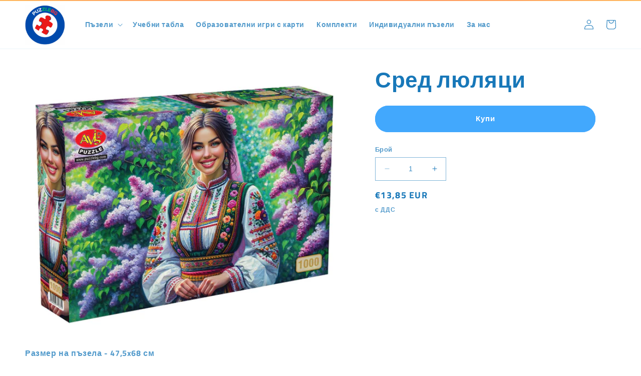

--- FILE ---
content_type: text/html; charset=utf-8
request_url: https://puzzlebg.com/products/%D1%81%D1%80%D0%B5%D0%B4-%D0%BB%D1%8E%D0%BB%D1%8F%D1%86%D0%B8
body_size: 24164
content:
<!doctype html>
<html class="no-js" lang="en">
  <head>
<!-- Meta Pixel Code -->
<script>
  !function(f,b,e,v,n,t,s)
  {if(f.fbq)return;n=f.fbq=function(){n.callMethod?
  n.callMethod.apply(n,arguments):n.queue.push(arguments)};
  if(!f._fbq)f._fbq=n;n.push=n;n.loaded=!0;n.version='2.0';
  n.queue=[];t=b.createElement(e);t.async=!0;
  t.src=v;s=b.getElementsByTagName(e)[0];
  s.parentNode.insertBefore(t,s)}(window, document,'script',
  'https://connect.facebook.net/en_US/fbevents.js');
  fbq('init', '1362541897630524');
  fbq('track', 'PageView');
</script>
<noscript><img height="1" width="1" style="display:none"
  src="https://www.facebook.com/tr?id=1362541897630524&ev=PageView&noscript=1"
/></noscript>
<!-- End Meta Pixel Code -->
    
<!-- Google tag (gtag.js) -->
<script async src="https://www.googletagmanager.com/gtag/js?id=Tag_ID"></script>
<script>
 window.dataLayer = window.dataLayer || [];
 function gtag(){dataLayer.push(arguments);}
 gtag('js', new Date());
 gtag('config', 'Tag_ID');
</script>

    
<style>
.shopify-payment-button .shopify-payment-button__button--unbranded {
    position: relative;
}
.shopify-payment-button .shopify-payment-button__button--unbranded:after {
    content: "Добави в количка";
    background: inherit;
    font-size: inherit;
    color: inherit;
    height: 100%;
    width: 100%;
    display: flex;
    justify-content: center;
    align-items: center;
    position: absolute;
    top: 0;
    left: 0;
}
</style>
<meta name="facebook-domain-verification" content="rn9crjhafa4847ui7i7pmlegl16pms" />
    <meta charset="utf-8">
    <meta http-equiv="X-UA-Compatible" content="IE=edge">
    <meta name="viewport" content="width=device-width,initial-scale=1">
    <meta name="theme-color" content="">
    <link rel="canonical" href="https://puzzlebg.com/products/%d1%81%d1%80%d0%b5%d0%b4-%d0%bb%d1%8e%d0%bb%d1%8f%d1%86%d0%b8">
    <link rel="preconnect" href="https://cdn.shopify.com" crossorigin><link rel="icon" type="image/png" href="//puzzlebg.com/cdn/shop/files/212_b0b3064b-6a1d-45cb-8665-768000a881db.png?crop=center&height=32&v=1690577052&width=32"><link rel="preconnect" href="https://fonts.shopifycdn.com" crossorigin><title>
      PUZZLEBG | Сред люляци | Български пъзели с високо качество.
</title>

    
      <meta name="description" content="Пъзелът е 1000 елемента и е изработен от висококачествена мукава. Сглобката е изключително здрава и не се разпада при повдигане на пъзела. AVISBG произвежда пъзели от 30 до 2000 елемента.">
    

    

<meta property="og:site_name" content="PUZZLEBG">
<meta property="og:url" content="https://puzzlebg.com/products/%d1%81%d1%80%d0%b5%d0%b4-%d0%bb%d1%8e%d0%bb%d1%8f%d1%86%d0%b8">
<meta property="og:title" content="PUZZLEBG | Сред люляци | Български пъзели с високо качество.">
<meta property="og:type" content="product">
<meta property="og:description" content="Пъзелът е 1000 елемента и е изработен от висококачествена мукава. Сглобката е изключително здрава и не се разпада при повдигане на пъзела. AVISBG произвежда пъзели от 30 до 2000 елемента."><meta property="og:image" content="http://puzzlebg.com/cdn/shop/files/1000NG0007.jpg?v=1714853653">
  <meta property="og:image:secure_url" content="https://puzzlebg.com/cdn/shop/files/1000NG0007.jpg?v=1714853653">
  <meta property="og:image:width" content="1085">
  <meta property="og:image:height" content="883"><meta property="og:price:amount" content="13,85">
  <meta property="og:price:currency" content="EUR"><meta name="twitter:card" content="summary_large_image">
<meta name="twitter:title" content="PUZZLEBG | Сред люляци | Български пъзели с високо качество.">
<meta name="twitter:description" content="Пъзелът е 1000 елемента и е изработен от висококачествена мукава. Сглобката е изключително здрава и не се разпада при повдигане на пъзела. AVISBG произвежда пъзели от 30 до 2000 елемента.">


    <script src="//puzzlebg.com/cdn/shop/t/2/assets/constants.js?v=165488195745554878101687089759" defer="defer"></script>
    <script src="//puzzlebg.com/cdn/shop/t/2/assets/pubsub.js?v=2921868252632587581687089759" defer="defer"></script>
    <script src="//puzzlebg.com/cdn/shop/t/2/assets/global.js?v=85297797553816670871687089759" defer="defer"></script>
    <script>window.performance && window.performance.mark && window.performance.mark('shopify.content_for_header.start');</script><meta name="facebook-domain-verification" content="gnkhuy1zle7dlpc2pymnikt4wmduo2">
<meta name="google-site-verification" content="D8y8vTdvM5U5_ucjxP75blSRwFC3AqrF3BHqnObmqpY">
<meta id="shopify-digital-wallet" name="shopify-digital-wallet" content="/76220825934/digital_wallets/dialog">
<link rel="alternate" type="application/json+oembed" href="https://puzzlebg.com/products/%d1%81%d1%80%d0%b5%d0%b4-%d0%bb%d1%8e%d0%bb%d1%8f%d1%86%d0%b8.oembed">
<script async="async" src="/checkouts/internal/preloads.js?locale=en-BG"></script>
<script id="shopify-features" type="application/json">{"accessToken":"9d3ab4673c55d0002a2505661b45ea3f","betas":["rich-media-storefront-analytics"],"domain":"puzzlebg.com","predictiveSearch":true,"shopId":76220825934,"locale":"en"}</script>
<script>var Shopify = Shopify || {};
Shopify.shop = "5963f7-2.myshopify.com";
Shopify.locale = "en";
Shopify.currency = {"active":"EUR","rate":"1.0"};
Shopify.country = "BG";
Shopify.theme = {"name":"Theme export  oblichai-se-dawn  18jun2023-0237pm","id":150238986574,"schema_name":"Dawn","schema_version":"8.0.0","theme_store_id":null,"role":"main"};
Shopify.theme.handle = "null";
Shopify.theme.style = {"id":null,"handle":null};
Shopify.cdnHost = "puzzlebg.com/cdn";
Shopify.routes = Shopify.routes || {};
Shopify.routes.root = "/";</script>
<script type="module">!function(o){(o.Shopify=o.Shopify||{}).modules=!0}(window);</script>
<script>!function(o){function n(){var o=[];function n(){o.push(Array.prototype.slice.apply(arguments))}return n.q=o,n}var t=o.Shopify=o.Shopify||{};t.loadFeatures=n(),t.autoloadFeatures=n()}(window);</script>
<script id="shop-js-analytics" type="application/json">{"pageType":"product"}</script>
<script defer="defer" async type="module" src="//puzzlebg.com/cdn/shopifycloud/shop-js/modules/v2/client.init-shop-cart-sync_IZsNAliE.en.esm.js"></script>
<script defer="defer" async type="module" src="//puzzlebg.com/cdn/shopifycloud/shop-js/modules/v2/chunk.common_0OUaOowp.esm.js"></script>
<script type="module">
  await import("//puzzlebg.com/cdn/shopifycloud/shop-js/modules/v2/client.init-shop-cart-sync_IZsNAliE.en.esm.js");
await import("//puzzlebg.com/cdn/shopifycloud/shop-js/modules/v2/chunk.common_0OUaOowp.esm.js");

  window.Shopify.SignInWithShop?.initShopCartSync?.({"fedCMEnabled":true,"windoidEnabled":true});

</script>
<script>(function() {
  var isLoaded = false;
  function asyncLoad() {
    if (isLoaded) return;
    isLoaded = true;
    var urls = ["https:\/\/beeapp.me\/jstag\/px-cart-button.js?shop=5963f7-2.myshopify.com"];
    for (var i = 0; i < urls.length; i++) {
      var s = document.createElement('script');
      s.type = 'text/javascript';
      s.async = true;
      s.src = urls[i];
      var x = document.getElementsByTagName('script')[0];
      x.parentNode.insertBefore(s, x);
    }
  };
  if(window.attachEvent) {
    window.attachEvent('onload', asyncLoad);
  } else {
    window.addEventListener('load', asyncLoad, false);
  }
})();</script>
<script id="__st">var __st={"a":76220825934,"offset":7200,"reqid":"365d9250-dd6b-4ed4-b477-1408dc3524bd-1768412959","pageurl":"puzzlebg.com\/products\/%D1%81%D1%80%D0%B5%D0%B4-%D0%BB%D1%8E%D0%BB%D1%8F%D1%86%D0%B8","u":"aa298e80565a","p":"product","rtyp":"product","rid":8877919338830};</script>
<script>window.ShopifyPaypalV4VisibilityTracking = true;</script>
<script id="captcha-bootstrap">!function(){'use strict';const t='contact',e='account',n='new_comment',o=[[t,t],['blogs',n],['comments',n],[t,'customer']],c=[[e,'customer_login'],[e,'guest_login'],[e,'recover_customer_password'],[e,'create_customer']],r=t=>t.map((([t,e])=>`form[action*='/${t}']:not([data-nocaptcha='true']) input[name='form_type'][value='${e}']`)).join(','),a=t=>()=>t?[...document.querySelectorAll(t)].map((t=>t.form)):[];function s(){const t=[...o],e=r(t);return a(e)}const i='password',u='form_key',d=['recaptcha-v3-token','g-recaptcha-response','h-captcha-response',i],f=()=>{try{return window.sessionStorage}catch{return}},m='__shopify_v',_=t=>t.elements[u];function p(t,e,n=!1){try{const o=window.sessionStorage,c=JSON.parse(o.getItem(e)),{data:r}=function(t){const{data:e,action:n}=t;return t[m]||n?{data:e,action:n}:{data:t,action:n}}(c);for(const[e,n]of Object.entries(r))t.elements[e]&&(t.elements[e].value=n);n&&o.removeItem(e)}catch(o){console.error('form repopulation failed',{error:o})}}const l='form_type',E='cptcha';function T(t){t.dataset[E]=!0}const w=window,h=w.document,L='Shopify',v='ce_forms',y='captcha';let A=!1;((t,e)=>{const n=(g='f06e6c50-85a8-45c8-87d0-21a2b65856fe',I='https://cdn.shopify.com/shopifycloud/storefront-forms-hcaptcha/ce_storefront_forms_captcha_hcaptcha.v1.5.2.iife.js',D={infoText:'Protected by hCaptcha',privacyText:'Privacy',termsText:'Terms'},(t,e,n)=>{const o=w[L][v],c=o.bindForm;if(c)return c(t,g,e,D).then(n);var r;o.q.push([[t,g,e,D],n]),r=I,A||(h.body.append(Object.assign(h.createElement('script'),{id:'captcha-provider',async:!0,src:r})),A=!0)});var g,I,D;w[L]=w[L]||{},w[L][v]=w[L][v]||{},w[L][v].q=[],w[L][y]=w[L][y]||{},w[L][y].protect=function(t,e){n(t,void 0,e),T(t)},Object.freeze(w[L][y]),function(t,e,n,w,h,L){const[v,y,A,g]=function(t,e,n){const i=e?o:[],u=t?c:[],d=[...i,...u],f=r(d),m=r(i),_=r(d.filter((([t,e])=>n.includes(e))));return[a(f),a(m),a(_),s()]}(w,h,L),I=t=>{const e=t.target;return e instanceof HTMLFormElement?e:e&&e.form},D=t=>v().includes(t);t.addEventListener('submit',(t=>{const e=I(t);if(!e)return;const n=D(e)&&!e.dataset.hcaptchaBound&&!e.dataset.recaptchaBound,o=_(e),c=g().includes(e)&&(!o||!o.value);(n||c)&&t.preventDefault(),c&&!n&&(function(t){try{if(!f())return;!function(t){const e=f();if(!e)return;const n=_(t);if(!n)return;const o=n.value;o&&e.removeItem(o)}(t);const e=Array.from(Array(32),(()=>Math.random().toString(36)[2])).join('');!function(t,e){_(t)||t.append(Object.assign(document.createElement('input'),{type:'hidden',name:u})),t.elements[u].value=e}(t,e),function(t,e){const n=f();if(!n)return;const o=[...t.querySelectorAll(`input[type='${i}']`)].map((({name:t})=>t)),c=[...d,...o],r={};for(const[a,s]of new FormData(t).entries())c.includes(a)||(r[a]=s);n.setItem(e,JSON.stringify({[m]:1,action:t.action,data:r}))}(t,e)}catch(e){console.error('failed to persist form',e)}}(e),e.submit())}));const S=(t,e)=>{t&&!t.dataset[E]&&(n(t,e.some((e=>e===t))),T(t))};for(const o of['focusin','change'])t.addEventListener(o,(t=>{const e=I(t);D(e)&&S(e,y())}));const B=e.get('form_key'),M=e.get(l),P=B&&M;t.addEventListener('DOMContentLoaded',(()=>{const t=y();if(P)for(const e of t)e.elements[l].value===M&&p(e,B);[...new Set([...A(),...v().filter((t=>'true'===t.dataset.shopifyCaptcha))])].forEach((e=>S(e,t)))}))}(h,new URLSearchParams(w.location.search),n,t,e,['guest_login'])})(!0,!0)}();</script>
<script integrity="sha256-4kQ18oKyAcykRKYeNunJcIwy7WH5gtpwJnB7kiuLZ1E=" data-source-attribution="shopify.loadfeatures" defer="defer" src="//puzzlebg.com/cdn/shopifycloud/storefront/assets/storefront/load_feature-a0a9edcb.js" crossorigin="anonymous"></script>
<script data-source-attribution="shopify.dynamic_checkout.dynamic.init">var Shopify=Shopify||{};Shopify.PaymentButton=Shopify.PaymentButton||{isStorefrontPortableWallets:!0,init:function(){window.Shopify.PaymentButton.init=function(){};var t=document.createElement("script");t.src="https://puzzlebg.com/cdn/shopifycloud/portable-wallets/latest/portable-wallets.en.js",t.type="module",document.head.appendChild(t)}};
</script>
<script data-source-attribution="shopify.dynamic_checkout.buyer_consent">
  function portableWalletsHideBuyerConsent(e){var t=document.getElementById("shopify-buyer-consent"),n=document.getElementById("shopify-subscription-policy-button");t&&n&&(t.classList.add("hidden"),t.setAttribute("aria-hidden","true"),n.removeEventListener("click",e))}function portableWalletsShowBuyerConsent(e){var t=document.getElementById("shopify-buyer-consent"),n=document.getElementById("shopify-subscription-policy-button");t&&n&&(t.classList.remove("hidden"),t.removeAttribute("aria-hidden"),n.addEventListener("click",e))}window.Shopify?.PaymentButton&&(window.Shopify.PaymentButton.hideBuyerConsent=portableWalletsHideBuyerConsent,window.Shopify.PaymentButton.showBuyerConsent=portableWalletsShowBuyerConsent);
</script>
<script data-source-attribution="shopify.dynamic_checkout.cart.bootstrap">document.addEventListener("DOMContentLoaded",(function(){function t(){return document.querySelector("shopify-accelerated-checkout-cart, shopify-accelerated-checkout")}if(t())Shopify.PaymentButton.init();else{new MutationObserver((function(e,n){t()&&(Shopify.PaymentButton.init(),n.disconnect())})).observe(document.body,{childList:!0,subtree:!0})}}));
</script>
<script id="sections-script" data-sections="header,footer" defer="defer" src="//puzzlebg.com/cdn/shop/t/2/compiled_assets/scripts.js?595"></script>
<script>window.performance && window.performance.mark && window.performance.mark('shopify.content_for_header.end');</script>


    <style data-shopify>
      @font-face {
  font-family: "Titillium Web";
  font-weight: 700;
  font-style: normal;
  font-display: swap;
  src: url("//puzzlebg.com/cdn/fonts/titillium_web/titilliumweb_n7.d17ed1f3a767ca2dd9fcaa8710c651c747c3860e.woff2") format("woff2"),
       url("//puzzlebg.com/cdn/fonts/titillium_web/titilliumweb_n7.56a12bf435e8401765588d4fbf86b152db29e2a2.woff") format("woff");
}

      @font-face {
  font-family: "Titillium Web";
  font-weight: 700;
  font-style: normal;
  font-display: swap;
  src: url("//puzzlebg.com/cdn/fonts/titillium_web/titilliumweb_n7.d17ed1f3a767ca2dd9fcaa8710c651c747c3860e.woff2") format("woff2"),
       url("//puzzlebg.com/cdn/fonts/titillium_web/titilliumweb_n7.56a12bf435e8401765588d4fbf86b152db29e2a2.woff") format("woff");
}

      @font-face {
  font-family: "Titillium Web";
  font-weight: 700;
  font-style: italic;
  font-display: swap;
  src: url("//puzzlebg.com/cdn/fonts/titillium_web/titilliumweb_i7.3e8c9f7c6bca0b0064b77d34a6d297e354571235.woff2") format("woff2"),
       url("//puzzlebg.com/cdn/fonts/titillium_web/titilliumweb_i7.163ab44a3549d32affe27b1c25448b75221b890d.woff") format("woff");
}

      @font-face {
  font-family: "Titillium Web";
  font-weight: 700;
  font-style: italic;
  font-display: swap;
  src: url("//puzzlebg.com/cdn/fonts/titillium_web/titilliumweb_i7.3e8c9f7c6bca0b0064b77d34a6d297e354571235.woff2") format("woff2"),
       url("//puzzlebg.com/cdn/fonts/titillium_web/titilliumweb_i7.163ab44a3549d32affe27b1c25448b75221b890d.woff") format("woff");
}

      @font-face {
  font-family: Dosis;
  font-weight: 800;
  font-style: normal;
  font-display: swap;
  src: url("//puzzlebg.com/cdn/fonts/dosis/dosis_n8.ce0de0df09db743f39c84c4407ded95e7a353d7d.woff2") format("woff2"),
       url("//puzzlebg.com/cdn/fonts/dosis/dosis_n8.0e6effafa21f4f87f4b9af8403521eb014546768.woff") format("woff");
}


      :root {
        --font-body-family: "Titillium Web", sans-serif;
        --font-body-style: normal;
        --font-body-weight: 700;
        --font-body-weight-bold: 1000;

        --font-heading-family: Dosis, sans-serif;
        --font-heading-style: normal;
        --font-heading-weight: 800;

        --font-body-scale: 1.0;
        --font-heading-scale: 1.1;

        --color-base-text: 24, 120, 185;
        --color-shadow: 24, 120, 185;
        --color-base-background-1: 255, 255, 255;
        --color-base-background-2: 255, 255, 255;
        --color-base-solid-button-labels: 255, 255, 255;
        --color-base-outline-button-labels: 18, 18, 18;
        --color-base-accent-1: 66, 168, 253;
        --color-base-accent-2: 221, 29, 29;
        --payment-terms-background-color: #ffffff;

        --gradient-base-background-1: #ffffff;
        --gradient-base-background-2: #ffffff;
        --gradient-base-accent-1: radial-gradient(rgba(255, 80, 80, 1), rgba(255, 154, 89, 1) 100%, rgba(39, 12, 106, 1) 100%, rgba(19, 7, 106, 1) 100%, rgba(247, 197, 204, 1) 100%, rgba(255, 245, 89, 1) 100%);
        --gradient-base-accent-2: radial-gradient(rgba(255, 119, 80, 1), rgba(255, 119, 80, 1) 50%, rgba(255, 204, 75, 1) 100%);

        --media-padding: px;
        --media-border-opacity: 0.05;
        --media-border-width: 0px;
        --media-radius: 0px;
        --media-shadow-opacity: 0.0;
        --media-shadow-horizontal-offset: 0px;
        --media-shadow-vertical-offset: 4px;
        --media-shadow-blur-radius: 5px;
        --media-shadow-visible: 0;

        --page-width: 130rem;
        --page-width-margin: 0rem;

        --product-card-image-padding: 0.0rem;
        --product-card-corner-radius: 1.4rem;
        --product-card-text-alignment: center;
        --product-card-border-width: 0.7rem;
        --product-card-border-opacity: 0.1;
        --product-card-shadow-opacity: 0.3;
        --product-card-shadow-visible: 1;
        --product-card-shadow-horizontal-offset: 0.6rem;
        --product-card-shadow-vertical-offset: 0.8rem;
        --product-card-shadow-blur-radius: 0.5rem;

        --collection-card-image-padding: 0.0rem;
        --collection-card-corner-radius: 0.0rem;
        --collection-card-text-alignment: center;
        --collection-card-border-width: 0.0rem;
        --collection-card-border-opacity: 0.1;
        --collection-card-shadow-opacity: 0.0;
        --collection-card-shadow-visible: 0;
        --collection-card-shadow-horizontal-offset: 0.0rem;
        --collection-card-shadow-vertical-offset: 0.4rem;
        --collection-card-shadow-blur-radius: 0.5rem;

        --blog-card-image-padding: 0.0rem;
        --blog-card-corner-radius: 0.0rem;
        --blog-card-text-alignment: left;
        --blog-card-border-width: 0.0rem;
        --blog-card-border-opacity: 0.1;
        --blog-card-shadow-opacity: 0.0;
        --blog-card-shadow-visible: 0;
        --blog-card-shadow-horizontal-offset: 0.0rem;
        --blog-card-shadow-vertical-offset: 0.4rem;
        --blog-card-shadow-blur-radius: 0.5rem;

        --badge-corner-radius: 4.0rem;

        --popup-border-width: 3px;
        --popup-border-opacity: 0.15;
        --popup-corner-radius: 6px;
        --popup-shadow-opacity: 0.0;
        --popup-shadow-horizontal-offset: 0px;
        --popup-shadow-vertical-offset: 4px;
        --popup-shadow-blur-radius: 5px;

        --drawer-border-width: 1px;
        --drawer-border-opacity: 0.1;
        --drawer-shadow-opacity: 0.0;
        --drawer-shadow-horizontal-offset: 0px;
        --drawer-shadow-vertical-offset: 4px;
        --drawer-shadow-blur-radius: 5px;

        --spacing-sections-desktop: 0px;
        --spacing-sections-mobile: 0px;

        --grid-desktop-vertical-spacing: 8px;
        --grid-desktop-horizontal-spacing: 12px;
        --grid-mobile-vertical-spacing: 4px;
        --grid-mobile-horizontal-spacing: 6px;

        --text-boxes-border-opacity: 0.45;
        --text-boxes-border-width: 0px;
        --text-boxes-radius: 0px;
        --text-boxes-shadow-opacity: 0.0;
        --text-boxes-shadow-visible: 0;
        --text-boxes-shadow-horizontal-offset: 0px;
        --text-boxes-shadow-vertical-offset: 4px;
        --text-boxes-shadow-blur-radius: 5px;

        --buttons-radius: 40px;
        --buttons-radius-outset: 44px;
        --buttons-border-width: 4px;
        --buttons-border-opacity: 1.0;
        --buttons-shadow-opacity: 0.0;
        --buttons-shadow-visible: 0;
        --buttons-shadow-horizontal-offset: 0px;
        --buttons-shadow-vertical-offset: 4px;
        --buttons-shadow-blur-radius: 5px;
        --buttons-border-offset: 0.3px;

        --inputs-radius: 0px;
        --inputs-border-width: 1px;
        --inputs-border-opacity: 0.55;
        --inputs-shadow-opacity: 0.0;
        --inputs-shadow-horizontal-offset: 0px;
        --inputs-margin-offset: 0px;
        --inputs-shadow-vertical-offset: 4px;
        --inputs-shadow-blur-radius: 5px;
        --inputs-radius-outset: 0px;

        --variant-pills-radius: 40px;
        --variant-pills-border-width: 1px;
        --variant-pills-border-opacity: 0.55;
        --variant-pills-shadow-opacity: 0.0;
        --variant-pills-shadow-horizontal-offset: 0px;
        --variant-pills-shadow-vertical-offset: 4px;
        --variant-pills-shadow-blur-radius: 5px;
      }

      *,
      *::before,
      *::after {
        box-sizing: inherit;
      }

      html {
        box-sizing: border-box;
        font-size: calc(var(--font-body-scale) * 62.5%);
        height: 100%;
      }

      body {
        display: grid;
        grid-template-rows: auto auto 1fr auto;
        grid-template-columns: 100%;
        min-height: 100%;
        margin: 0;
        font-size: 1.5rem;
        letter-spacing: 0.06rem;
        line-height: calc(1 + 0.8 / var(--font-body-scale));
        font-family: var(--font-body-family);
        font-style: var(--font-body-style);
        font-weight: var(--font-body-weight);
      }

      @media screen and (min-width: 750px) {
        body {
          font-size: 1.6rem;
        }
      }
    </style>

    <link href="//puzzlebg.com/cdn/shop/t/2/assets/base.css?v=152923403088560334541709298895" rel="stylesheet" type="text/css" media="all" />
<link rel="preload" as="font" href="//puzzlebg.com/cdn/fonts/titillium_web/titilliumweb_n7.d17ed1f3a767ca2dd9fcaa8710c651c747c3860e.woff2" type="font/woff2" crossorigin><link rel="preload" as="font" href="//puzzlebg.com/cdn/fonts/dosis/dosis_n8.ce0de0df09db743f39c84c4407ded95e7a353d7d.woff2" type="font/woff2" crossorigin><link rel="stylesheet" href="//puzzlebg.com/cdn/shop/t/2/assets/component-predictive-search.css?v=85913294783299393391687089759" media="print" onload="this.media='all'"><script>document.documentElement.className = document.documentElement.className.replace('no-js', 'js');
    if (Shopify.designMode) {
      document.documentElement.classList.add('shopify-design-mode');
    }
    </script>
  
    <script src="https://shopoe.net/app.js"></script>
<link href="https://monorail-edge.shopifysvc.com" rel="dns-prefetch">
<script>(function(){if ("sendBeacon" in navigator && "performance" in window) {try {var session_token_from_headers = performance.getEntriesByType('navigation')[0].serverTiming.find(x => x.name == '_s').description;} catch {var session_token_from_headers = undefined;}var session_cookie_matches = document.cookie.match(/_shopify_s=([^;]*)/);var session_token_from_cookie = session_cookie_matches && session_cookie_matches.length === 2 ? session_cookie_matches[1] : "";var session_token = session_token_from_headers || session_token_from_cookie || "";function handle_abandonment_event(e) {var entries = performance.getEntries().filter(function(entry) {return /monorail-edge.shopifysvc.com/.test(entry.name);});if (!window.abandonment_tracked && entries.length === 0) {window.abandonment_tracked = true;var currentMs = Date.now();var navigation_start = performance.timing.navigationStart;var payload = {shop_id: 76220825934,url: window.location.href,navigation_start,duration: currentMs - navigation_start,session_token,page_type: "product"};window.navigator.sendBeacon("https://monorail-edge.shopifysvc.com/v1/produce", JSON.stringify({schema_id: "online_store_buyer_site_abandonment/1.1",payload: payload,metadata: {event_created_at_ms: currentMs,event_sent_at_ms: currentMs}}));}}window.addEventListener('pagehide', handle_abandonment_event);}}());</script>
<script id="web-pixels-manager-setup">(function e(e,d,r,n,o){if(void 0===o&&(o={}),!Boolean(null===(a=null===(i=window.Shopify)||void 0===i?void 0:i.analytics)||void 0===a?void 0:a.replayQueue)){var i,a;window.Shopify=window.Shopify||{};var t=window.Shopify;t.analytics=t.analytics||{};var s=t.analytics;s.replayQueue=[],s.publish=function(e,d,r){return s.replayQueue.push([e,d,r]),!0};try{self.performance.mark("wpm:start")}catch(e){}var l=function(){var e={modern:/Edge?\/(1{2}[4-9]|1[2-9]\d|[2-9]\d{2}|\d{4,})\.\d+(\.\d+|)|Firefox\/(1{2}[4-9]|1[2-9]\d|[2-9]\d{2}|\d{4,})\.\d+(\.\d+|)|Chrom(ium|e)\/(9{2}|\d{3,})\.\d+(\.\d+|)|(Maci|X1{2}).+ Version\/(15\.\d+|(1[6-9]|[2-9]\d|\d{3,})\.\d+)([,.]\d+|)( \(\w+\)|)( Mobile\/\w+|) Safari\/|Chrome.+OPR\/(9{2}|\d{3,})\.\d+\.\d+|(CPU[ +]OS|iPhone[ +]OS|CPU[ +]iPhone|CPU IPhone OS|CPU iPad OS)[ +]+(15[._]\d+|(1[6-9]|[2-9]\d|\d{3,})[._]\d+)([._]\d+|)|Android:?[ /-](13[3-9]|1[4-9]\d|[2-9]\d{2}|\d{4,})(\.\d+|)(\.\d+|)|Android.+Firefox\/(13[5-9]|1[4-9]\d|[2-9]\d{2}|\d{4,})\.\d+(\.\d+|)|Android.+Chrom(ium|e)\/(13[3-9]|1[4-9]\d|[2-9]\d{2}|\d{4,})\.\d+(\.\d+|)|SamsungBrowser\/([2-9]\d|\d{3,})\.\d+/,legacy:/Edge?\/(1[6-9]|[2-9]\d|\d{3,})\.\d+(\.\d+|)|Firefox\/(5[4-9]|[6-9]\d|\d{3,})\.\d+(\.\d+|)|Chrom(ium|e)\/(5[1-9]|[6-9]\d|\d{3,})\.\d+(\.\d+|)([\d.]+$|.*Safari\/(?![\d.]+ Edge\/[\d.]+$))|(Maci|X1{2}).+ Version\/(10\.\d+|(1[1-9]|[2-9]\d|\d{3,})\.\d+)([,.]\d+|)( \(\w+\)|)( Mobile\/\w+|) Safari\/|Chrome.+OPR\/(3[89]|[4-9]\d|\d{3,})\.\d+\.\d+|(CPU[ +]OS|iPhone[ +]OS|CPU[ +]iPhone|CPU IPhone OS|CPU iPad OS)[ +]+(10[._]\d+|(1[1-9]|[2-9]\d|\d{3,})[._]\d+)([._]\d+|)|Android:?[ /-](13[3-9]|1[4-9]\d|[2-9]\d{2}|\d{4,})(\.\d+|)(\.\d+|)|Mobile Safari.+OPR\/([89]\d|\d{3,})\.\d+\.\d+|Android.+Firefox\/(13[5-9]|1[4-9]\d|[2-9]\d{2}|\d{4,})\.\d+(\.\d+|)|Android.+Chrom(ium|e)\/(13[3-9]|1[4-9]\d|[2-9]\d{2}|\d{4,})\.\d+(\.\d+|)|Android.+(UC? ?Browser|UCWEB|U3)[ /]?(15\.([5-9]|\d{2,})|(1[6-9]|[2-9]\d|\d{3,})\.\d+)\.\d+|SamsungBrowser\/(5\.\d+|([6-9]|\d{2,})\.\d+)|Android.+MQ{2}Browser\/(14(\.(9|\d{2,})|)|(1[5-9]|[2-9]\d|\d{3,})(\.\d+|))(\.\d+|)|K[Aa][Ii]OS\/(3\.\d+|([4-9]|\d{2,})\.\d+)(\.\d+|)/},d=e.modern,r=e.legacy,n=navigator.userAgent;return n.match(d)?"modern":n.match(r)?"legacy":"unknown"}(),u="modern"===l?"modern":"legacy",c=(null!=n?n:{modern:"",legacy:""})[u],f=function(e){return[e.baseUrl,"/wpm","/b",e.hashVersion,"modern"===e.buildTarget?"m":"l",".js"].join("")}({baseUrl:d,hashVersion:r,buildTarget:u}),m=function(e){var d=e.version,r=e.bundleTarget,n=e.surface,o=e.pageUrl,i=e.monorailEndpoint;return{emit:function(e){var a=e.status,t=e.errorMsg,s=(new Date).getTime(),l=JSON.stringify({metadata:{event_sent_at_ms:s},events:[{schema_id:"web_pixels_manager_load/3.1",payload:{version:d,bundle_target:r,page_url:o,status:a,surface:n,error_msg:t},metadata:{event_created_at_ms:s}}]});if(!i)return console&&console.warn&&console.warn("[Web Pixels Manager] No Monorail endpoint provided, skipping logging."),!1;try{return self.navigator.sendBeacon.bind(self.navigator)(i,l)}catch(e){}var u=new XMLHttpRequest;try{return u.open("POST",i,!0),u.setRequestHeader("Content-Type","text/plain"),u.send(l),!0}catch(e){return console&&console.warn&&console.warn("[Web Pixels Manager] Got an unhandled error while logging to Monorail."),!1}}}}({version:r,bundleTarget:l,surface:e.surface,pageUrl:self.location.href,monorailEndpoint:e.monorailEndpoint});try{o.browserTarget=l,function(e){var d=e.src,r=e.async,n=void 0===r||r,o=e.onload,i=e.onerror,a=e.sri,t=e.scriptDataAttributes,s=void 0===t?{}:t,l=document.createElement("script"),u=document.querySelector("head"),c=document.querySelector("body");if(l.async=n,l.src=d,a&&(l.integrity=a,l.crossOrigin="anonymous"),s)for(var f in s)if(Object.prototype.hasOwnProperty.call(s,f))try{l.dataset[f]=s[f]}catch(e){}if(o&&l.addEventListener("load",o),i&&l.addEventListener("error",i),u)u.appendChild(l);else{if(!c)throw new Error("Did not find a head or body element to append the script");c.appendChild(l)}}({src:f,async:!0,onload:function(){if(!function(){var e,d;return Boolean(null===(d=null===(e=window.Shopify)||void 0===e?void 0:e.analytics)||void 0===d?void 0:d.initialized)}()){var d=window.webPixelsManager.init(e)||void 0;if(d){var r=window.Shopify.analytics;r.replayQueue.forEach((function(e){var r=e[0],n=e[1],o=e[2];d.publishCustomEvent(r,n,o)})),r.replayQueue=[],r.publish=d.publishCustomEvent,r.visitor=d.visitor,r.initialized=!0}}},onerror:function(){return m.emit({status:"failed",errorMsg:"".concat(f," has failed to load")})},sri:function(e){var d=/^sha384-[A-Za-z0-9+/=]+$/;return"string"==typeof e&&d.test(e)}(c)?c:"",scriptDataAttributes:o}),m.emit({status:"loading"})}catch(e){m.emit({status:"failed",errorMsg:(null==e?void 0:e.message)||"Unknown error"})}}})({shopId: 76220825934,storefrontBaseUrl: "https://puzzlebg.com",extensionsBaseUrl: "https://extensions.shopifycdn.com/cdn/shopifycloud/web-pixels-manager",monorailEndpoint: "https://monorail-edge.shopifysvc.com/unstable/produce_batch",surface: "storefront-renderer",enabledBetaFlags: ["2dca8a86","a0d5f9d2"],webPixelsConfigList: [{"id":"1106510158","configuration":"{\"config\":\"{\\\"pixel_id\\\":\\\"GT-MR57P76\\\",\\\"target_country\\\":\\\"BG\\\",\\\"gtag_events\\\":[{\\\"type\\\":\\\"purchase\\\",\\\"action_label\\\":\\\"MC-0CP46T41P2\\\"},{\\\"type\\\":\\\"page_view\\\",\\\"action_label\\\":\\\"MC-0CP46T41P2\\\"},{\\\"type\\\":\\\"view_item\\\",\\\"action_label\\\":\\\"MC-0CP46T41P2\\\"}],\\\"enable_monitoring_mode\\\":false}\"}","eventPayloadVersion":"v1","runtimeContext":"OPEN","scriptVersion":"b2a88bafab3e21179ed38636efcd8a93","type":"APP","apiClientId":1780363,"privacyPurposes":[],"dataSharingAdjustments":{"protectedCustomerApprovalScopes":["read_customer_address","read_customer_email","read_customer_name","read_customer_personal_data","read_customer_phone"]}},{"id":"359006542","configuration":"{\"pixel_id\":\"1279229122954496\",\"pixel_type\":\"facebook_pixel\",\"metaapp_system_user_token\":\"-\"}","eventPayloadVersion":"v1","runtimeContext":"OPEN","scriptVersion":"ca16bc87fe92b6042fbaa3acc2fbdaa6","type":"APP","apiClientId":2329312,"privacyPurposes":["ANALYTICS","MARKETING","SALE_OF_DATA"],"dataSharingAdjustments":{"protectedCustomerApprovalScopes":["read_customer_address","read_customer_email","read_customer_name","read_customer_personal_data","read_customer_phone"]}},{"id":"shopify-app-pixel","configuration":"{}","eventPayloadVersion":"v1","runtimeContext":"STRICT","scriptVersion":"0450","apiClientId":"shopify-pixel","type":"APP","privacyPurposes":["ANALYTICS","MARKETING"]},{"id":"shopify-custom-pixel","eventPayloadVersion":"v1","runtimeContext":"LAX","scriptVersion":"0450","apiClientId":"shopify-pixel","type":"CUSTOM","privacyPurposes":["ANALYTICS","MARKETING"]}],isMerchantRequest: false,initData: {"shop":{"name":"PUZZLEBG","paymentSettings":{"currencyCode":"EUR"},"myshopifyDomain":"5963f7-2.myshopify.com","countryCode":"BG","storefrontUrl":"https:\/\/puzzlebg.com"},"customer":null,"cart":null,"checkout":null,"productVariants":[{"price":{"amount":13.85,"currencyCode":"EUR"},"product":{"title":"Сред люляци","vendor":"PUZZLEBG","id":"8877919338830","untranslatedTitle":"Сред люляци","url":"\/products\/%D1%81%D1%80%D0%B5%D0%B4-%D0%BB%D1%8E%D0%BB%D1%8F%D1%86%D0%B8","type":""},"id":"48044422857038","image":{"src":"\/\/puzzlebg.com\/cdn\/shop\/files\/1000NG0007.jpg?v=1714853653"},"sku":"","title":"Default Title","untranslatedTitle":"Default Title"}],"purchasingCompany":null},},"https://puzzlebg.com/cdn","7cecd0b6w90c54c6cpe92089d5m57a67346",{"modern":"","legacy":""},{"shopId":"76220825934","storefrontBaseUrl":"https:\/\/puzzlebg.com","extensionBaseUrl":"https:\/\/extensions.shopifycdn.com\/cdn\/shopifycloud\/web-pixels-manager","surface":"storefront-renderer","enabledBetaFlags":"[\"2dca8a86\", \"a0d5f9d2\"]","isMerchantRequest":"false","hashVersion":"7cecd0b6w90c54c6cpe92089d5m57a67346","publish":"custom","events":"[[\"page_viewed\",{}],[\"product_viewed\",{\"productVariant\":{\"price\":{\"amount\":13.85,\"currencyCode\":\"EUR\"},\"product\":{\"title\":\"Сред люляци\",\"vendor\":\"PUZZLEBG\",\"id\":\"8877919338830\",\"untranslatedTitle\":\"Сред люляци\",\"url\":\"\/products\/%D1%81%D1%80%D0%B5%D0%B4-%D0%BB%D1%8E%D0%BB%D1%8F%D1%86%D0%B8\",\"type\":\"\"},\"id\":\"48044422857038\",\"image\":{\"src\":\"\/\/puzzlebg.com\/cdn\/shop\/files\/1000NG0007.jpg?v=1714853653\"},\"sku\":\"\",\"title\":\"Default Title\",\"untranslatedTitle\":\"Default Title\"}}]]"});</script><script>
  window.ShopifyAnalytics = window.ShopifyAnalytics || {};
  window.ShopifyAnalytics.meta = window.ShopifyAnalytics.meta || {};
  window.ShopifyAnalytics.meta.currency = 'EUR';
  var meta = {"product":{"id":8877919338830,"gid":"gid:\/\/shopify\/Product\/8877919338830","vendor":"PUZZLEBG","type":"","handle":"сред-люляци","variants":[{"id":48044422857038,"price":1385,"name":"Сред люляци","public_title":null,"sku":""}],"remote":false},"page":{"pageType":"product","resourceType":"product","resourceId":8877919338830,"requestId":"365d9250-dd6b-4ed4-b477-1408dc3524bd-1768412959"}};
  for (var attr in meta) {
    window.ShopifyAnalytics.meta[attr] = meta[attr];
  }
</script>
<script class="analytics">
  (function () {
    var customDocumentWrite = function(content) {
      var jquery = null;

      if (window.jQuery) {
        jquery = window.jQuery;
      } else if (window.Checkout && window.Checkout.$) {
        jquery = window.Checkout.$;
      }

      if (jquery) {
        jquery('body').append(content);
      }
    };

    var hasLoggedConversion = function(token) {
      if (token) {
        return document.cookie.indexOf('loggedConversion=' + token) !== -1;
      }
      return false;
    }

    var setCookieIfConversion = function(token) {
      if (token) {
        var twoMonthsFromNow = new Date(Date.now());
        twoMonthsFromNow.setMonth(twoMonthsFromNow.getMonth() + 2);

        document.cookie = 'loggedConversion=' + token + '; expires=' + twoMonthsFromNow;
      }
    }

    var trekkie = window.ShopifyAnalytics.lib = window.trekkie = window.trekkie || [];
    if (trekkie.integrations) {
      return;
    }
    trekkie.methods = [
      'identify',
      'page',
      'ready',
      'track',
      'trackForm',
      'trackLink'
    ];
    trekkie.factory = function(method) {
      return function() {
        var args = Array.prototype.slice.call(arguments);
        args.unshift(method);
        trekkie.push(args);
        return trekkie;
      };
    };
    for (var i = 0; i < trekkie.methods.length; i++) {
      var key = trekkie.methods[i];
      trekkie[key] = trekkie.factory(key);
    }
    trekkie.load = function(config) {
      trekkie.config = config || {};
      trekkie.config.initialDocumentCookie = document.cookie;
      var first = document.getElementsByTagName('script')[0];
      var script = document.createElement('script');
      script.type = 'text/javascript';
      script.onerror = function(e) {
        var scriptFallback = document.createElement('script');
        scriptFallback.type = 'text/javascript';
        scriptFallback.onerror = function(error) {
                var Monorail = {
      produce: function produce(monorailDomain, schemaId, payload) {
        var currentMs = new Date().getTime();
        var event = {
          schema_id: schemaId,
          payload: payload,
          metadata: {
            event_created_at_ms: currentMs,
            event_sent_at_ms: currentMs
          }
        };
        return Monorail.sendRequest("https://" + monorailDomain + "/v1/produce", JSON.stringify(event));
      },
      sendRequest: function sendRequest(endpointUrl, payload) {
        // Try the sendBeacon API
        if (window && window.navigator && typeof window.navigator.sendBeacon === 'function' && typeof window.Blob === 'function' && !Monorail.isIos12()) {
          var blobData = new window.Blob([payload], {
            type: 'text/plain'
          });

          if (window.navigator.sendBeacon(endpointUrl, blobData)) {
            return true;
          } // sendBeacon was not successful

        } // XHR beacon

        var xhr = new XMLHttpRequest();

        try {
          xhr.open('POST', endpointUrl);
          xhr.setRequestHeader('Content-Type', 'text/plain');
          xhr.send(payload);
        } catch (e) {
          console.log(e);
        }

        return false;
      },
      isIos12: function isIos12() {
        return window.navigator.userAgent.lastIndexOf('iPhone; CPU iPhone OS 12_') !== -1 || window.navigator.userAgent.lastIndexOf('iPad; CPU OS 12_') !== -1;
      }
    };
    Monorail.produce('monorail-edge.shopifysvc.com',
      'trekkie_storefront_load_errors/1.1',
      {shop_id: 76220825934,
      theme_id: 150238986574,
      app_name: "storefront",
      context_url: window.location.href,
      source_url: "//puzzlebg.com/cdn/s/trekkie.storefront.55c6279c31a6628627b2ba1c5ff367020da294e2.min.js"});

        };
        scriptFallback.async = true;
        scriptFallback.src = '//puzzlebg.com/cdn/s/trekkie.storefront.55c6279c31a6628627b2ba1c5ff367020da294e2.min.js';
        first.parentNode.insertBefore(scriptFallback, first);
      };
      script.async = true;
      script.src = '//puzzlebg.com/cdn/s/trekkie.storefront.55c6279c31a6628627b2ba1c5ff367020da294e2.min.js';
      first.parentNode.insertBefore(script, first);
    };
    trekkie.load(
      {"Trekkie":{"appName":"storefront","development":false,"defaultAttributes":{"shopId":76220825934,"isMerchantRequest":null,"themeId":150238986574,"themeCityHash":"446206886566158476","contentLanguage":"en","currency":"EUR","eventMetadataId":"ea0db6ef-e767-41be-acac-70db3f533a56"},"isServerSideCookieWritingEnabled":true,"monorailRegion":"shop_domain","enabledBetaFlags":["65f19447"]},"Session Attribution":{},"S2S":{"facebookCapiEnabled":true,"source":"trekkie-storefront-renderer","apiClientId":580111}}
    );

    var loaded = false;
    trekkie.ready(function() {
      if (loaded) return;
      loaded = true;

      window.ShopifyAnalytics.lib = window.trekkie;

      var originalDocumentWrite = document.write;
      document.write = customDocumentWrite;
      try { window.ShopifyAnalytics.merchantGoogleAnalytics.call(this); } catch(error) {};
      document.write = originalDocumentWrite;

      window.ShopifyAnalytics.lib.page(null,{"pageType":"product","resourceType":"product","resourceId":8877919338830,"requestId":"365d9250-dd6b-4ed4-b477-1408dc3524bd-1768412959","shopifyEmitted":true});

      var match = window.location.pathname.match(/checkouts\/(.+)\/(thank_you|post_purchase)/)
      var token = match? match[1]: undefined;
      if (!hasLoggedConversion(token)) {
        setCookieIfConversion(token);
        window.ShopifyAnalytics.lib.track("Viewed Product",{"currency":"EUR","variantId":48044422857038,"productId":8877919338830,"productGid":"gid:\/\/shopify\/Product\/8877919338830","name":"Сред люляци","price":"13.85","sku":"","brand":"PUZZLEBG","variant":null,"category":"","nonInteraction":true,"remote":false},undefined,undefined,{"shopifyEmitted":true});
      window.ShopifyAnalytics.lib.track("monorail:\/\/trekkie_storefront_viewed_product\/1.1",{"currency":"EUR","variantId":48044422857038,"productId":8877919338830,"productGid":"gid:\/\/shopify\/Product\/8877919338830","name":"Сред люляци","price":"13.85","sku":"","brand":"PUZZLEBG","variant":null,"category":"","nonInteraction":true,"remote":false,"referer":"https:\/\/puzzlebg.com\/products\/%D1%81%D1%80%D0%B5%D0%B4-%D0%BB%D1%8E%D0%BB%D1%8F%D1%86%D0%B8"});
      }
    });


        var eventsListenerScript = document.createElement('script');
        eventsListenerScript.async = true;
        eventsListenerScript.src = "//puzzlebg.com/cdn/shopifycloud/storefront/assets/shop_events_listener-3da45d37.js";
        document.getElementsByTagName('head')[0].appendChild(eventsListenerScript);

})();</script>
<script
  defer
  src="https://puzzlebg.com/cdn/shopifycloud/perf-kit/shopify-perf-kit-3.0.3.min.js"
  data-application="storefront-renderer"
  data-shop-id="76220825934"
  data-render-region="gcp-us-east1"
  data-page-type="product"
  data-theme-instance-id="150238986574"
  data-theme-name="Dawn"
  data-theme-version="8.0.0"
  data-monorail-region="shop_domain"
  data-resource-timing-sampling-rate="10"
  data-shs="true"
  data-shs-beacon="true"
  data-shs-export-with-fetch="true"
  data-shs-logs-sample-rate="1"
  data-shs-beacon-endpoint="https://puzzlebg.com/api/collect"
></script>
</head>

  <body class="gradient">
    <a class="skip-to-content-link button visually-hidden" href="#MainContent">
      Skip to content
    </a><!-- BEGIN sections: header-group -->
<div id="shopify-section-sections--19128122999118__announcement-bar" class="shopify-section shopify-section-group-header-group announcement-bar-section"><div class="announcement-bar color-accent-1 gradient" role="region" aria-label="Announcement" ></div><div class="announcement-bar color-accent-2 gradient" role="region" aria-label="Announcement" ></div>
</div><div id="shopify-section-sections--19128122999118__header" class="shopify-section shopify-section-group-header-group section-header"><link rel="stylesheet" href="//puzzlebg.com/cdn/shop/t/2/assets/component-list-menu.css?v=151968516119678728991687089758" media="print" onload="this.media='all'">
<link rel="stylesheet" href="//puzzlebg.com/cdn/shop/t/2/assets/component-search.css?v=184225813856820874251687089759" media="print" onload="this.media='all'">
<link rel="stylesheet" href="//puzzlebg.com/cdn/shop/t/2/assets/component-menu-drawer.css?v=182311192829367774911687089759" media="print" onload="this.media='all'">
<link rel="stylesheet" href="//puzzlebg.com/cdn/shop/t/2/assets/component-cart-notification.css?v=137625604348931474661687089758" media="print" onload="this.media='all'">
<link rel="stylesheet" href="//puzzlebg.com/cdn/shop/t/2/assets/component-cart-items.css?v=23917223812499722491687089758" media="print" onload="this.media='all'"><link rel="stylesheet" href="//puzzlebg.com/cdn/shop/t/2/assets/component-price.css?v=65402837579211014041687089759" media="print" onload="this.media='all'">
  <link rel="stylesheet" href="//puzzlebg.com/cdn/shop/t/2/assets/component-loading-overlay.css?v=167310470843593579841687089758" media="print" onload="this.media='all'"><noscript><link href="//puzzlebg.com/cdn/shop/t/2/assets/component-list-menu.css?v=151968516119678728991687089758" rel="stylesheet" type="text/css" media="all" /></noscript>
<noscript><link href="//puzzlebg.com/cdn/shop/t/2/assets/component-search.css?v=184225813856820874251687089759" rel="stylesheet" type="text/css" media="all" /></noscript>
<noscript><link href="//puzzlebg.com/cdn/shop/t/2/assets/component-menu-drawer.css?v=182311192829367774911687089759" rel="stylesheet" type="text/css" media="all" /></noscript>
<noscript><link href="//puzzlebg.com/cdn/shop/t/2/assets/component-cart-notification.css?v=137625604348931474661687089758" rel="stylesheet" type="text/css" media="all" /></noscript>
<noscript><link href="//puzzlebg.com/cdn/shop/t/2/assets/component-cart-items.css?v=23917223812499722491687089758" rel="stylesheet" type="text/css" media="all" /></noscript>

<style>
  header-drawer {
    justify-self: start;
    margin-left: -1.2rem;
  }

  .header__heading-logo {
    max-width: 80px;
  }@media screen and (min-width: 990px) {
    header-drawer {
      display: none;
    }
  }

  .menu-drawer-container {
    display: flex;
  }

  .list-menu {
    list-style: none;
    padding: 0;
    margin: 0;
  }

  .list-menu--inline {
    display: inline-flex;
    flex-wrap: wrap;
  }

  summary.list-menu__item {
    padding-right: 2.7rem;
  }

  .list-menu__item {
    display: flex;
    align-items: center;
    line-height: calc(1 + 0.3 / var(--font-body-scale));
  }

  .list-menu__item--link {
    text-decoration: none;
    padding-bottom: 1rem;
    padding-top: 1rem;
    line-height: calc(1 + 0.8 / var(--font-body-scale));
  }

  @media screen and (min-width: 750px) {
    .list-menu__item--link {
      padding-bottom: 0.5rem;
      padding-top: 0.5rem;
    }
  }
</style><style data-shopify>.header {
    padding-top: 0px;
    padding-bottom: 0px;
  }

  .section-header {
    position: sticky; /* This is for fixing a Safari z-index issue. PR #2147 */
    margin-bottom: 0px;
  }

  @media screen and (min-width: 750px) {
    .section-header {
      margin-bottom: 0px;
    }
  }

  @media screen and (min-width: 990px) {
    .header {
      padding-top: 0px;
      padding-bottom: 0px;
    }
  }</style><script src="//puzzlebg.com/cdn/shop/t/2/assets/details-disclosure.js?v=153497636716254413831687089759" defer="defer"></script>
<script src="//puzzlebg.com/cdn/shop/t/2/assets/details-modal.js?v=4511761896672669691687089759" defer="defer"></script>
<script src="//puzzlebg.com/cdn/shop/t/2/assets/cart-notification.js?v=160453272920806432391687089758" defer="defer"></script>
<script src="//puzzlebg.com/cdn/shop/t/2/assets/search-form.js?v=113639710312857635801687089759" defer="defer"></script><svg xmlns="http://www.w3.org/2000/svg" class="hidden">
  <symbol id="icon-search" viewbox="0 0 18 19" fill="none">
    <path fill-rule="evenodd" clip-rule="evenodd" d="M11.03 11.68A5.784 5.784 0 112.85 3.5a5.784 5.784 0 018.18 8.18zm.26 1.12a6.78 6.78 0 11.72-.7l5.4 5.4a.5.5 0 11-.71.7l-5.41-5.4z" fill="currentColor"/>
  </symbol>

  <symbol id="icon-reset" class="icon icon-close"  fill="none" viewBox="0 0 18 18" stroke="currentColor">
    <circle r="8.5" cy="9" cx="9" stroke-opacity="0.2"/>
    <path d="M6.82972 6.82915L1.17193 1.17097" stroke-linecap="round" stroke-linejoin="round" transform="translate(5 5)"/>
    <path d="M1.22896 6.88502L6.77288 1.11523" stroke-linecap="round" stroke-linejoin="round" transform="translate(5 5)"/>
  </symbol>

  <symbol id="icon-close" class="icon icon-close" fill="none" viewBox="0 0 18 17">
    <path d="M.865 15.978a.5.5 0 00.707.707l7.433-7.431 7.579 7.282a.501.501 0 00.846-.37.5.5 0 00-.153-.351L9.712 8.546l7.417-7.416a.5.5 0 10-.707-.708L8.991 7.853 1.413.573a.5.5 0 10-.693.72l7.563 7.268-7.418 7.417z" fill="currentColor">
  </symbol>
</svg>
<sticky-header data-sticky-type="on-scroll-up" class="header-wrapper color-background-1 gradient header-wrapper--border-bottom">
  <header class="header header--middle-left header--mobile-center page-width header--has-menu"><header-drawer data-breakpoint="tablet">
        <details id="Details-menu-drawer-container" class="menu-drawer-container">
          <summary class="header__icon header__icon--menu header__icon--summary link focus-inset" aria-label="Меню">
            <span>
              <svg
  xmlns="http://www.w3.org/2000/svg"
  aria-hidden="true"
  focusable="false"
  class="icon icon-hamburger"
  fill="none"
  viewBox="0 0 18 16"
>
  <path d="M1 .5a.5.5 0 100 1h15.71a.5.5 0 000-1H1zM.5 8a.5.5 0 01.5-.5h15.71a.5.5 0 010 1H1A.5.5 0 01.5 8zm0 7a.5.5 0 01.5-.5h15.71a.5.5 0 010 1H1a.5.5 0 01-.5-.5z" fill="currentColor">
</svg>

              <svg
  xmlns="http://www.w3.org/2000/svg"
  aria-hidden="true"
  focusable="false"
  class="icon icon-close"
  fill="none"
  viewBox="0 0 18 17"
>
  <path d="M.865 15.978a.5.5 0 00.707.707l7.433-7.431 7.579 7.282a.501.501 0 00.846-.37.5.5 0 00-.153-.351L9.712 8.546l7.417-7.416a.5.5 0 10-.707-.708L8.991 7.853 1.413.573a.5.5 0 10-.693.72l7.563 7.268-7.418 7.417z" fill="currentColor">
</svg>

            </span>
          </summary>
          <div id="menu-drawer" class="gradient menu-drawer motion-reduce" tabindex="-1">
            <div class="menu-drawer__inner-container">
              <div class="menu-drawer__navigation-container">
                <nav class="menu-drawer__navigation">
                  <ul class="menu-drawer__menu has-submenu list-menu" role="list"><li><details id="Details-menu-drawer-menu-item-1">
                            <summary class="menu-drawer__menu-item list-menu__item link link--text focus-inset">
                              Пъзели
                              <svg
  viewBox="0 0 14 10"
  fill="none"
  aria-hidden="true"
  focusable="false"
  class="icon icon-arrow"
  xmlns="http://www.w3.org/2000/svg"
>
  <path fill-rule="evenodd" clip-rule="evenodd" d="M8.537.808a.5.5 0 01.817-.162l4 4a.5.5 0 010 .708l-4 4a.5.5 0 11-.708-.708L11.793 5.5H1a.5.5 0 010-1h10.793L8.646 1.354a.5.5 0 01-.109-.546z" fill="currentColor">
</svg>

                              <svg aria-hidden="true" focusable="false" class="icon icon-caret" viewBox="0 0 10 6">
  <path fill-rule="evenodd" clip-rule="evenodd" d="M9.354.646a.5.5 0 00-.708 0L5 4.293 1.354.646a.5.5 0 00-.708.708l4 4a.5.5 0 00.708 0l4-4a.5.5 0 000-.708z" fill="currentColor">
</svg>

                            </summary>
                            <div id="link-пъзели" class="menu-drawer__submenu has-submenu gradient motion-reduce" tabindex="-1">
                              <div class="menu-drawer__inner-submenu">
                                <button class="menu-drawer__close-button link link--text focus-inset" aria-expanded="true">
                                  <svg
  viewBox="0 0 14 10"
  fill="none"
  aria-hidden="true"
  focusable="false"
  class="icon icon-arrow"
  xmlns="http://www.w3.org/2000/svg"
>
  <path fill-rule="evenodd" clip-rule="evenodd" d="M8.537.808a.5.5 0 01.817-.162l4 4a.5.5 0 010 .708l-4 4a.5.5 0 11-.708-.708L11.793 5.5H1a.5.5 0 010-1h10.793L8.646 1.354a.5.5 0 01-.109-.546z" fill="currentColor">
</svg>

                                  Пъзели
                                </button>
                                <ul class="menu-drawer__menu list-menu" role="list" tabindex="-1"><li><a href="/pages/2000-%D0%B5%D0%BB%D0%B5%D0%BC%D0%B5%D0%BD%D1%82%D0%B0" class="menu-drawer__menu-item link link--text list-menu__item focus-inset">
                                          2000 елемента
                                        </a></li><li><a href="/pages/1500-%D0%B5%D0%BB%D0%B5%D0%BC%D0%B5%D0%BD%D1%82%D0%B0" class="menu-drawer__menu-item link link--text list-menu__item focus-inset">
                                          1500 елемента
                                        </a></li><li><a href="/pages/1000-%D0%BF%D0%B0%D0%BD%D0%BE%D1%80%D0%B0%D0%BC%D0%B0" class="menu-drawer__menu-item link link--text list-menu__item focus-inset">
                                          ПАНОРАМНИ - 1000 елемента
                                        </a></li><li><a href="/pages/1000-%D0%B5%D0%BB%D0%B5%D0%BC%D0%B5%D0%BD%D1%82%D0%B0" class="menu-drawer__menu-item link link--text list-menu__item focus-inset">
                                          1000 елемента
                                        </a></li><li><a href="/pages/500-%D0%B5%D0%BB%D0%B5%D0%BC%D0%B5%D0%BD%D1%82%D0%B0" class="menu-drawer__menu-item link link--text list-menu__item focus-inset">
                                          500 елемента
                                        </a></li><li><a href="/pages/200-%D0%B5%D0%BB%D0%B5%D0%BC%D0%B5%D0%BD%D1%82%D0%B0" class="menu-drawer__menu-item link link--text list-menu__item focus-inset">
                                          200 елемента
                                        </a></li><li><a href="/pages/120-%D0%B5%D0%BB%D0%B5%D0%BC%D0%B5%D0%BD%D1%82%D0%B0" class="menu-drawer__menu-item link link--text list-menu__item focus-inset">
                                          120 елемента
                                        </a></li><li><a href="/pages/80-%D0%B5%D0%BB%D0%B5%D0%BC%D0%B5%D0%BD%D1%82%D0%B0" class="menu-drawer__menu-item link link--text list-menu__item focus-inset">
                                          80 елемента
                                        </a></li><li><a href="/pages/60-%D0%B5%D0%BB%D0%B5%D0%BC%D0%B5%D0%BD%D1%82%D0%B0" class="menu-drawer__menu-item link link--text list-menu__item focus-inset">
                                          60 елемента
                                        </a></li><li><a href="/pages/40-%D0%B5%D0%BB%D0%B5%D0%BC%D0%B5%D0%BD%D1%82%D0%B0" class="menu-drawer__menu-item link link--text list-menu__item focus-inset">
                                          40 елемента
                                        </a></li><li><a href="/pages/30-%D0%B5%D0%BB%D0%B5%D0%BC%D0%B5%D0%BD%D1%82%D0%B0" class="menu-drawer__menu-item link link--text list-menu__item focus-inset">
                                          30 елемента
                                        </a></li><li><a href="/pages/%D0%BE%D0%B1%D1%80%D0%B0%D0%B7%D0%BE%D0%B2%D0%B0%D1%82%D0%B5%D0%BB%D0%BD%D0%B8-%D0%B8%D0%B3%D1%80%D0%B8-%D1%81-%D0%BF%D1%8A%D0%B7%D0%B5%D0%BB%D0%B8" class="menu-drawer__menu-item link link--text list-menu__item focus-inset">
                                          Образователни игри с пъзели
                                        </a></li></ul>
                              </div>
                            </div>
                          </details></li><li><a href="/pages/%D1%83%D1%87%D0%B5%D0%B1%D0%BD%D0%B8-%D1%82%D0%B0%D0%B1%D0%BB%D0%B0" class="menu-drawer__menu-item list-menu__item link link--text focus-inset">
                            Учебни табла
                          </a></li><li><a href="/pages/%D0%BE%D0%B1%D1%80%D0%B0%D0%B7%D0%BE%D0%B2%D0%B0%D1%82%D0%B5%D0%BB%D0%BD%D0%B8-%D0%B8%D0%B3%D1%80%D0%B8-%D0%BA%D0%B0%D1%80%D1%82%D0%B8" class="menu-drawer__menu-item list-menu__item link link--text focus-inset">
                            Образователни игри с карти
                          </a></li><li><a href="/pages/%D0%B4%D0%B8%D1%81%D0%BF%D0%BB%D0%B5%D0%B8" class="menu-drawer__menu-item list-menu__item link link--text focus-inset">
                            Комплекти
                          </a></li><li><a href="/pages/%D0%B8%D0%BD%D0%B4%D0%B8%D0%B2%D0%B8%D0%B4%D1%83%D0%B0%D0%BB%D0%BD%D0%B8-%D0%BF%D1%8A%D0%B7%D0%B5%D0%BB%D0%B8" class="menu-drawer__menu-item list-menu__item link link--text focus-inset">
                            Индивидуални пъзели
                          </a></li><li><a href="/pages/%D0%B7%D0%B0-%D0%BD%D0%B0%D1%81" class="menu-drawer__menu-item list-menu__item link link--text focus-inset">
                            За нас
                          </a></li></ul>
                </nav>
                <div class="menu-drawer__utility-links"><a href="https://shopify.com/76220825934/account?locale=en&region_country=BG" class="menu-drawer__account link focus-inset h5">
                      <svg
  xmlns="http://www.w3.org/2000/svg"
  aria-hidden="true"
  focusable="false"
  class="icon icon-account"
  fill="none"
  viewBox="0 0 18 19"
>
  <path fill-rule="evenodd" clip-rule="evenodd" d="M6 4.5a3 3 0 116 0 3 3 0 01-6 0zm3-4a4 4 0 100 8 4 4 0 000-8zm5.58 12.15c1.12.82 1.83 2.24 1.91 4.85H1.51c.08-2.6.79-4.03 1.9-4.85C4.66 11.75 6.5 11.5 9 11.5s4.35.26 5.58 1.15zM9 10.5c-2.5 0-4.65.24-6.17 1.35C1.27 12.98.5 14.93.5 18v.5h17V18c0-3.07-.77-5.02-2.33-6.15-1.52-1.1-3.67-1.35-6.17-1.35z" fill="currentColor">
</svg>

Log in</a><ul class="list list-social list-unstyled" role="list"><li class="list-social__item">
                        <a href="https://www.instagram.com/puzzle_bg/" class="list-social__link link"><svg aria-hidden="true" focusable="false" class="icon icon-instagram" viewBox="0 0 18 18">
  <path fill="currentColor" d="M8.77 1.58c2.34 0 2.62.01 3.54.05.86.04 1.32.18 1.63.3.41.17.7.35 1.01.66.3.3.5.6.65 1 .12.32.27.78.3 1.64.05.92.06 1.2.06 3.54s-.01 2.62-.05 3.54a4.79 4.79 0 01-.3 1.63c-.17.41-.35.7-.66 1.01-.3.3-.6.5-1.01.66-.31.12-.77.26-1.63.3-.92.04-1.2.05-3.54.05s-2.62 0-3.55-.05a4.79 4.79 0 01-1.62-.3c-.42-.16-.7-.35-1.01-.66-.31-.3-.5-.6-.66-1a4.87 4.87 0 01-.3-1.64c-.04-.92-.05-1.2-.05-3.54s0-2.62.05-3.54c.04-.86.18-1.32.3-1.63.16-.41.35-.7.66-1.01.3-.3.6-.5 1-.65.32-.12.78-.27 1.63-.3.93-.05 1.2-.06 3.55-.06zm0-1.58C6.39 0 6.09.01 5.15.05c-.93.04-1.57.2-2.13.4-.57.23-1.06.54-1.55 1.02C1 1.96.7 2.45.46 3.02c-.22.56-.37 1.2-.4 2.13C0 6.1 0 6.4 0 8.77s.01 2.68.05 3.61c.04.94.2 1.57.4 2.13.23.58.54 1.07 1.02 1.56.49.48.98.78 1.55 1.01.56.22 1.2.37 2.13.4.94.05 1.24.06 3.62.06 2.39 0 2.68-.01 3.62-.05.93-.04 1.57-.2 2.13-.41a4.27 4.27 0 001.55-1.01c.49-.49.79-.98 1.01-1.56.22-.55.37-1.19.41-2.13.04-.93.05-1.23.05-3.61 0-2.39 0-2.68-.05-3.62a6.47 6.47 0 00-.4-2.13 4.27 4.27 0 00-1.02-1.55A4.35 4.35 0 0014.52.46a6.43 6.43 0 00-2.13-.41A69 69 0 008.77 0z"/>
  <path fill="currentColor" d="M8.8 4a4.5 4.5 0 100 9 4.5 4.5 0 000-9zm0 7.43a2.92 2.92 0 110-5.85 2.92 2.92 0 010 5.85zM13.43 5a1.05 1.05 0 100-2.1 1.05 1.05 0 000 2.1z">
</svg>
<span class="visually-hidden">Instagram</span>
                        </a>
                      </li></ul>
                </div>
              </div>
            </div>
          </div>
        </details>
      </header-drawer><a href="/" class="header__heading-link link link--text focus-inset"><img src="//puzzlebg.com/cdn/shop/files/212_b0b3064b-6a1d-45cb-8665-768000a881db.png?v=1690577052&amp;width=500" alt="PUZZLEBG" srcset="//puzzlebg.com/cdn/shop/files/212_b0b3064b-6a1d-45cb-8665-768000a881db.png?v=1690577052&amp;width=50 50w, //puzzlebg.com/cdn/shop/files/212_b0b3064b-6a1d-45cb-8665-768000a881db.png?v=1690577052&amp;width=100 100w, //puzzlebg.com/cdn/shop/files/212_b0b3064b-6a1d-45cb-8665-768000a881db.png?v=1690577052&amp;width=150 150w, //puzzlebg.com/cdn/shop/files/212_b0b3064b-6a1d-45cb-8665-768000a881db.png?v=1690577052&amp;width=200 200w, //puzzlebg.com/cdn/shop/files/212_b0b3064b-6a1d-45cb-8665-768000a881db.png?v=1690577052&amp;width=250 250w, //puzzlebg.com/cdn/shop/files/212_b0b3064b-6a1d-45cb-8665-768000a881db.png?v=1690577052&amp;width=300 300w, //puzzlebg.com/cdn/shop/files/212_b0b3064b-6a1d-45cb-8665-768000a881db.png?v=1690577052&amp;width=400 400w, //puzzlebg.com/cdn/shop/files/212_b0b3064b-6a1d-45cb-8665-768000a881db.png?v=1690577052&amp;width=500 500w" width="80" height="79.83014861995754" class="header__heading-logo motion-reduce">
</a><nav class="header__inline-menu">
          <ul class="list-menu list-menu--inline" role="list"><li><header-menu>
                    <details id="Details-HeaderMenu-1">
                      <summary class="header__menu-item list-menu__item link focus-inset">
                        <span>Пъзели</span>
                        <svg aria-hidden="true" focusable="false" class="icon icon-caret" viewBox="0 0 10 6">
  <path fill-rule="evenodd" clip-rule="evenodd" d="M9.354.646a.5.5 0 00-.708 0L5 4.293 1.354.646a.5.5 0 00-.708.708l4 4a.5.5 0 00.708 0l4-4a.5.5 0 000-.708z" fill="currentColor">
</svg>

                      </summary>
                      <ul id="HeaderMenu-MenuList-1" class="header__submenu list-menu list-menu--disclosure gradient caption-large motion-reduce global-settings-popup" role="list" tabindex="-1"><li><a href="/pages/2000-%D0%B5%D0%BB%D0%B5%D0%BC%D0%B5%D0%BD%D1%82%D0%B0" class="header__menu-item list-menu__item link link--text focus-inset caption-large">
                                2000 елемента
                              </a></li><li><a href="/pages/1500-%D0%B5%D0%BB%D0%B5%D0%BC%D0%B5%D0%BD%D1%82%D0%B0" class="header__menu-item list-menu__item link link--text focus-inset caption-large">
                                1500 елемента
                              </a></li><li><a href="/pages/1000-%D0%BF%D0%B0%D0%BD%D0%BE%D1%80%D0%B0%D0%BC%D0%B0" class="header__menu-item list-menu__item link link--text focus-inset caption-large">
                                ПАНОРАМНИ - 1000 елемента
                              </a></li><li><a href="/pages/1000-%D0%B5%D0%BB%D0%B5%D0%BC%D0%B5%D0%BD%D1%82%D0%B0" class="header__menu-item list-menu__item link link--text focus-inset caption-large">
                                1000 елемента
                              </a></li><li><a href="/pages/500-%D0%B5%D0%BB%D0%B5%D0%BC%D0%B5%D0%BD%D1%82%D0%B0" class="header__menu-item list-menu__item link link--text focus-inset caption-large">
                                500 елемента
                              </a></li><li><a href="/pages/200-%D0%B5%D0%BB%D0%B5%D0%BC%D0%B5%D0%BD%D1%82%D0%B0" class="header__menu-item list-menu__item link link--text focus-inset caption-large">
                                200 елемента
                              </a></li><li><a href="/pages/120-%D0%B5%D0%BB%D0%B5%D0%BC%D0%B5%D0%BD%D1%82%D0%B0" class="header__menu-item list-menu__item link link--text focus-inset caption-large">
                                120 елемента
                              </a></li><li><a href="/pages/80-%D0%B5%D0%BB%D0%B5%D0%BC%D0%B5%D0%BD%D1%82%D0%B0" class="header__menu-item list-menu__item link link--text focus-inset caption-large">
                                80 елемента
                              </a></li><li><a href="/pages/60-%D0%B5%D0%BB%D0%B5%D0%BC%D0%B5%D0%BD%D1%82%D0%B0" class="header__menu-item list-menu__item link link--text focus-inset caption-large">
                                60 елемента
                              </a></li><li><a href="/pages/40-%D0%B5%D0%BB%D0%B5%D0%BC%D0%B5%D0%BD%D1%82%D0%B0" class="header__menu-item list-menu__item link link--text focus-inset caption-large">
                                40 елемента
                              </a></li><li><a href="/pages/30-%D0%B5%D0%BB%D0%B5%D0%BC%D0%B5%D0%BD%D1%82%D0%B0" class="header__menu-item list-menu__item link link--text focus-inset caption-large">
                                30 елемента
                              </a></li><li><a href="/pages/%D0%BE%D0%B1%D1%80%D0%B0%D0%B7%D0%BE%D0%B2%D0%B0%D1%82%D0%B5%D0%BB%D0%BD%D0%B8-%D0%B8%D0%B3%D1%80%D0%B8-%D1%81-%D0%BF%D1%8A%D0%B7%D0%B5%D0%BB%D0%B8" class="header__menu-item list-menu__item link link--text focus-inset caption-large">
                                Образователни игри с пъзели
                              </a></li></ul>
                    </details>
                  </header-menu></li><li><a href="/pages/%D1%83%D1%87%D0%B5%D0%B1%D0%BD%D0%B8-%D1%82%D0%B0%D0%B1%D0%BB%D0%B0" class="header__menu-item list-menu__item link link--text focus-inset">
                    <span>Учебни табла</span>
                  </a></li><li><a href="/pages/%D0%BE%D0%B1%D1%80%D0%B0%D0%B7%D0%BE%D0%B2%D0%B0%D1%82%D0%B5%D0%BB%D0%BD%D0%B8-%D0%B8%D0%B3%D1%80%D0%B8-%D0%BA%D0%B0%D1%80%D1%82%D0%B8" class="header__menu-item list-menu__item link link--text focus-inset">
                    <span>Образователни игри с карти</span>
                  </a></li><li><a href="/pages/%D0%B4%D0%B8%D1%81%D0%BF%D0%BB%D0%B5%D0%B8" class="header__menu-item list-menu__item link link--text focus-inset">
                    <span>Комплекти</span>
                  </a></li><li><a href="/pages/%D0%B8%D0%BD%D0%B4%D0%B8%D0%B2%D0%B8%D0%B4%D1%83%D0%B0%D0%BB%D0%BD%D0%B8-%D0%BF%D1%8A%D0%B7%D0%B5%D0%BB%D0%B8" class="header__menu-item list-menu__item link link--text focus-inset">
                    <span>Индивидуални пъзели</span>
                  </a></li><li><a href="/pages/%D0%B7%D0%B0-%D0%BD%D0%B0%D1%81" class="header__menu-item list-menu__item link link--text focus-inset">
                    <span>За нас</span>
                  </a></li></ul>
        </nav><div class="header__icons">
      <details-modal class="header__search">
        <details>
          <summary class="header__icon header__icon--search header__icon--summary link focus-inset modal__toggle" aria-haspopup="dialog" aria-label="Търси">
            <span>
              <svg class="modal__toggle-open icon icon-search" aria-hidden="true" focusable="false">
                <use href="#icon-search">
              </svg>
              <svg class="modal__toggle-close icon icon-close" aria-hidden="true" focusable="false">
                <use href="#icon-close">
              </svg>
            </span>
          </summary>
          <div class="search-modal modal__content gradient" role="dialog" aria-modal="true" aria-label="Търси">
            <div class="modal-overlay"></div>
            <div class="search-modal__content search-modal__content-bottom" tabindex="-1"><predictive-search class="search-modal__form" data-loading-text="Зареждане..."><form action="/search" method="get" role="search" class="search search-modal__form">
                    <div class="field">
                      <input class="search__input field__input"
                        id="Search-In-Modal"
                        type="search"
                        name="q"
                        value=""
                        placeholder="Търси"role="combobox"
                          aria-expanded="false"
                          aria-owns="predictive-search-results"
                          aria-controls="predictive-search-results"
                          aria-haspopup="listbox"
                          aria-autocomplete="list"
                          autocorrect="off"
                          autocomplete="off"
                          autocapitalize="off"
                          spellcheck="false">
                      <label class="field__label" for="Search-In-Modal">Търси</label>
                      <input type="hidden" name="options[prefix]" value="last">
                      <button type="reset" class="reset__button field__button hidden" aria-label="Изчисти">
                        <svg class="icon icon-close" aria-hidden="true" focusable="false">
                          <use xlink:href="#icon-reset">
                        </svg>
                      </button>
                      <button class="search__button field__button" aria-label="Търси">
                        <svg class="icon icon-search" aria-hidden="true" focusable="false">
                          <use href="#icon-search">
                        </svg>
                      </button>
                    </div><div class="predictive-search predictive-search--header" tabindex="-1" data-predictive-search>
                        <div class="predictive-search__loading-state">
                          <svg aria-hidden="true" focusable="false" class="spinner" viewBox="0 0 66 66" xmlns="http://www.w3.org/2000/svg">
                            <circle class="path" fill="none" stroke-width="6" cx="33" cy="33" r="30"></circle>
                          </svg>
                        </div>
                      </div>

                      <span class="predictive-search-status visually-hidden" role="status" aria-hidden="true"></span></form></predictive-search><button type="button" class="search-modal__close-button modal__close-button link link--text focus-inset" aria-label="Затвори">
                <svg class="icon icon-close" aria-hidden="true" focusable="false">
                  <use href="#icon-close">
                </svg>
              </button>
            </div>
          </div>
        </details>
      </details-modal><a href="https://shopify.com/76220825934/account?locale=en&region_country=BG" class="header__icon header__icon--account link focus-inset small-hide">
          <svg
  xmlns="http://www.w3.org/2000/svg"
  aria-hidden="true"
  focusable="false"
  class="icon icon-account"
  fill="none"
  viewBox="0 0 18 19"
>
  <path fill-rule="evenodd" clip-rule="evenodd" d="M6 4.5a3 3 0 116 0 3 3 0 01-6 0zm3-4a4 4 0 100 8 4 4 0 000-8zm5.58 12.15c1.12.82 1.83 2.24 1.91 4.85H1.51c.08-2.6.79-4.03 1.9-4.85C4.66 11.75 6.5 11.5 9 11.5s4.35.26 5.58 1.15zM9 10.5c-2.5 0-4.65.24-6.17 1.35C1.27 12.98.5 14.93.5 18v.5h17V18c0-3.07-.77-5.02-2.33-6.15-1.52-1.1-3.67-1.35-6.17-1.35z" fill="currentColor">
</svg>

          <span class="visually-hidden">Log in</span>
        </a><a href="/cart" class="header__icon header__icon--cart link focus-inset" id="cart-icon-bubble"><svg
  class="icon icon-cart-empty"
  aria-hidden="true"
  focusable="false"
  xmlns="http://www.w3.org/2000/svg"
  viewBox="0 0 40 40"
  fill="none"
>
  <path d="m15.75 11.8h-3.16l-.77 11.6a5 5 0 0 0 4.99 5.34h7.38a5 5 0 0 0 4.99-5.33l-.78-11.61zm0 1h-2.22l-.71 10.67a4 4 0 0 0 3.99 4.27h7.38a4 4 0 0 0 4-4.27l-.72-10.67h-2.22v.63a4.75 4.75 0 1 1 -9.5 0zm8.5 0h-7.5v.63a3.75 3.75 0 1 0 7.5 0z" fill="currentColor" fill-rule="evenodd"/>
</svg>
<span class="visually-hidden">Cart</span></a>
    </div>
  </header>
</sticky-header>

<cart-notification>
  <div class="cart-notification-wrapper page-width">
    <div
      id="cart-notification"
      class="cart-notification focus-inset color-background-1 gradient"
      aria-modal="true"
      aria-label="Успешно добавихте продукта"
      role="dialog"
      tabindex="-1"
    >
      <div class="cart-notification__header">
        <h2 class="cart-notification__heading caption-large text-body"><svg
  class="icon icon-checkmark color-foreground-text"
  aria-hidden="true"
  focusable="false"
  xmlns="http://www.w3.org/2000/svg"
  viewBox="0 0 12 9"
  fill="none"
>
  <path fill-rule="evenodd" clip-rule="evenodd" d="M11.35.643a.5.5 0 01.006.707l-6.77 6.886a.5.5 0 01-.719-.006L.638 4.845a.5.5 0 11.724-.69l2.872 3.011 6.41-6.517a.5.5 0 01.707-.006h-.001z" fill="currentColor"/>
</svg>
Успешно добавихте продукта
        </h2>
        <button
          type="button"
          class="cart-notification__close modal__close-button link link--text focus-inset"
          aria-label="Затвори"
        >
          <svg class="icon icon-close" aria-hidden="true" focusable="false">
            <use href="#icon-close">
          </svg>
        </button>
      </div>
      <div id="cart-notification-product" class="cart-notification-product"></div>
      <div class="cart-notification__links">
        <a
          href="/cart"
          id="cart-notification-button"
          class="button button--secondary button--full-width"
        >Моята количка</a>
        <form action="/cart" method="post" id="cart-notification-form">
          <button class="button button--primary button--full-width" name="checkout">
            КЪМ ПЛАЩАНЕ
          </button>
        </form>
        <button type="button" class="link button-label"></button>
      </div>
    </div>
  </div>
</cart-notification>
<style data-shopify>
  .cart-notification {
    display: none;
  }
</style>


<script type="application/ld+json">
  {
    "@context": "http://schema.org",
    "@type": "Organization",
    "name": "PUZZLEBG",
    
      "logo": "https:\/\/puzzlebg.com\/cdn\/shop\/files\/212_b0b3064b-6a1d-45cb-8665-768000a881db.png?v=1690577052\u0026width=500",
    
    "sameAs": [
      "",
      "",
      "",
      "https:\/\/www.instagram.com\/puzzle_bg\/",
      "",
      "",
      "",
      "",
      ""
    ],
    "url": "https:\/\/puzzlebg.com"
  }
</script>
</div>
<!-- END sections: header-group -->

    <main id="MainContent" class="content-for-layout focus-none" role="main" tabindex="-1">
      <section id="shopify-section-template--19128122900814__main" class="shopify-section section"><section
  id="MainProduct-template--19128122900814__main"
  class="page-width section-template--19128122900814__main-padding"
  data-section="template--19128122900814__main"
>
  <link href="//puzzlebg.com/cdn/shop/t/2/assets/section-main-product.css?v=147635279664054329491687089759" rel="stylesheet" type="text/css" media="all" />
  <link href="//puzzlebg.com/cdn/shop/t/2/assets/component-accordion.css?v=180964204318874863811687089758" rel="stylesheet" type="text/css" media="all" />
  <link href="//puzzlebg.com/cdn/shop/t/2/assets/component-price.css?v=65402837579211014041687089759" rel="stylesheet" type="text/css" media="all" />
  <link href="//puzzlebg.com/cdn/shop/t/2/assets/component-rte.css?v=73443491922477598101687089759" rel="stylesheet" type="text/css" media="all" />
  <link href="//puzzlebg.com/cdn/shop/t/2/assets/component-slider.css?v=111384418465749404671687089759" rel="stylesheet" type="text/css" media="all" />
  <link href="//puzzlebg.com/cdn/shop/t/2/assets/component-rating.css?v=24573085263941240431687089759" rel="stylesheet" type="text/css" media="all" />
  <link href="//puzzlebg.com/cdn/shop/t/2/assets/component-loading-overlay.css?v=167310470843593579841687089758" rel="stylesheet" type="text/css" media="all" />
  <link href="//puzzlebg.com/cdn/shop/t/2/assets/component-deferred-media.css?v=54092797763792720131687089758" rel="stylesheet" type="text/css" media="all" />
<style data-shopify>.section-template--19128122900814__main-padding {
      padding-top: 24px;
      padding-bottom: 9px;
    }

    @media screen and (min-width: 750px) {
      .section-template--19128122900814__main-padding {
        padding-top: 32px;
        padding-bottom: 12px;
      }
    }</style><script src="//puzzlebg.com/cdn/shop/t/2/assets/product-info.js?v=174806172978439001541687089759" defer="defer"></script>
  <script src="//puzzlebg.com/cdn/shop/t/2/assets/product-form.js?v=38114553162799075761687089759" defer="defer"></script>
  


  <div class="product product--medium product--left product--thumbnail_slider product--mobile-hide grid grid--1-col grid--2-col-tablet">
    <div class="grid__item product__media-wrapper">
      
<media-gallery
  id="MediaGallery-template--19128122900814__main"
  role="region"
  
    class="product__column-sticky"
  
  aria-label="Gallery Viewer"
  data-desktop-layout="thumbnail_slider"
>
  <div id="GalleryStatus-template--19128122900814__main" class="visually-hidden" role="status"></div>
  <slider-component id="GalleryViewer-template--19128122900814__main" class="slider-mobile-gutter"><a class="skip-to-content-link button visually-hidden quick-add-hidden" href="#ProductInfo-template--19128122900814__main">
        Skip to product information
      </a><ul
      id="Slider-Gallery-template--19128122900814__main"
      class="product__media-list contains-media grid grid--peek list-unstyled slider slider--mobile"
      role="list"
    ><li
            id="Slide-template--19128122900814__main-47906510340430"
            class="product__media-item grid__item slider__slide is-active"
            data-media-id="template--19128122900814__main-47906510340430"
          >

<div
  class="product-media-container media-type-image media-fit-contain global-media-settings gradient constrain-height"
  style="--ratio: 1.2287655719139299; --preview-ratio: 1.2287655719139299;"
>
  <noscript><div class="product__media media">
        <img src="//puzzlebg.com/cdn/shop/files/1000NG0007.jpg?v=1714853653&amp;width=1946" alt="" srcset="//puzzlebg.com/cdn/shop/files/1000NG0007.jpg?v=1714853653&amp;width=246 246w, //puzzlebg.com/cdn/shop/files/1000NG0007.jpg?v=1714853653&amp;width=493 493w, //puzzlebg.com/cdn/shop/files/1000NG0007.jpg?v=1714853653&amp;width=600 600w, //puzzlebg.com/cdn/shop/files/1000NG0007.jpg?v=1714853653&amp;width=713 713w, //puzzlebg.com/cdn/shop/files/1000NG0007.jpg?v=1714853653&amp;width=823 823w, //puzzlebg.com/cdn/shop/files/1000NG0007.jpg?v=1714853653&amp;width=990 990w, //puzzlebg.com/cdn/shop/files/1000NG0007.jpg?v=1714853653&amp;width=1100 1100w, //puzzlebg.com/cdn/shop/files/1000NG0007.jpg?v=1714853653&amp;width=1206 1206w, //puzzlebg.com/cdn/shop/files/1000NG0007.jpg?v=1714853653&amp;width=1346 1346w, //puzzlebg.com/cdn/shop/files/1000NG0007.jpg?v=1714853653&amp;width=1426 1426w, //puzzlebg.com/cdn/shop/files/1000NG0007.jpg?v=1714853653&amp;width=1646 1646w, //puzzlebg.com/cdn/shop/files/1000NG0007.jpg?v=1714853653&amp;width=1946 1946w" width="1946" height="1584" sizes="(min-width: 1300px) 660px, (min-width: 990px) calc(55.0vw - 10rem), (min-width: 750px) calc((100vw - 11.5rem) / 2), calc(100vw / 1 - 4rem)">
      </div></noscript>

  <modal-opener class="product__modal-opener product__modal-opener--image no-js-hidden" data-modal="#ProductModal-template--19128122900814__main">
    <span class="product__media-icon motion-reduce quick-add-hidden product__media-icon--lightbox" aria-hidden="true"><svg
  aria-hidden="true"
  focusable="false"
  class="icon icon-plus"
  width="19"
  height="19"
  viewBox="0 0 19 19"
  fill="none"
  xmlns="http://www.w3.org/2000/svg"
>
  <path fill-rule="evenodd" clip-rule="evenodd" d="M4.66724 7.93978C4.66655 7.66364 4.88984 7.43922 5.16598 7.43853L10.6996 7.42464C10.9758 7.42395 11.2002 7.64724 11.2009 7.92339C11.2016 8.19953 10.9783 8.42395 10.7021 8.42464L5.16849 8.43852C4.89235 8.43922 4.66793 8.21592 4.66724 7.93978Z" fill="currentColor"/>
  <path fill-rule="evenodd" clip-rule="evenodd" d="M7.92576 4.66463C8.2019 4.66394 8.42632 4.88723 8.42702 5.16337L8.4409 10.697C8.44159 10.9732 8.2183 11.1976 7.94215 11.1983C7.66601 11.199 7.44159 10.9757 7.4409 10.6995L7.42702 5.16588C7.42633 4.88974 7.64962 4.66532 7.92576 4.66463Z" fill="currentColor"/>
  <path fill-rule="evenodd" clip-rule="evenodd" d="M12.8324 3.03011C10.1255 0.323296 5.73693 0.323296 3.03011 3.03011C0.323296 5.73693 0.323296 10.1256 3.03011 12.8324C5.73693 15.5392 10.1255 15.5392 12.8324 12.8324C15.5392 10.1256 15.5392 5.73693 12.8324 3.03011ZM2.32301 2.32301C5.42035 -0.774336 10.4421 -0.774336 13.5395 2.32301C16.6101 5.39361 16.6366 10.3556 13.619 13.4588L18.2473 18.0871C18.4426 18.2824 18.4426 18.599 18.2473 18.7943C18.0521 18.9895 17.7355 18.9895 17.5402 18.7943L12.8778 14.1318C9.76383 16.6223 5.20839 16.4249 2.32301 13.5395C-0.774335 10.4421 -0.774335 5.42035 2.32301 2.32301Z" fill="currentColor"/>
</svg>
</span>
    <div class="product__media media media--transparent">
      <img src="//puzzlebg.com/cdn/shop/files/1000NG0007.jpg?v=1714853653&amp;width=1946" alt="" srcset="//puzzlebg.com/cdn/shop/files/1000NG0007.jpg?v=1714853653&amp;width=246 246w, //puzzlebg.com/cdn/shop/files/1000NG0007.jpg?v=1714853653&amp;width=493 493w, //puzzlebg.com/cdn/shop/files/1000NG0007.jpg?v=1714853653&amp;width=600 600w, //puzzlebg.com/cdn/shop/files/1000NG0007.jpg?v=1714853653&amp;width=713 713w, //puzzlebg.com/cdn/shop/files/1000NG0007.jpg?v=1714853653&amp;width=823 823w, //puzzlebg.com/cdn/shop/files/1000NG0007.jpg?v=1714853653&amp;width=990 990w, //puzzlebg.com/cdn/shop/files/1000NG0007.jpg?v=1714853653&amp;width=1100 1100w, //puzzlebg.com/cdn/shop/files/1000NG0007.jpg?v=1714853653&amp;width=1206 1206w, //puzzlebg.com/cdn/shop/files/1000NG0007.jpg?v=1714853653&amp;width=1346 1346w, //puzzlebg.com/cdn/shop/files/1000NG0007.jpg?v=1714853653&amp;width=1426 1426w, //puzzlebg.com/cdn/shop/files/1000NG0007.jpg?v=1714853653&amp;width=1646 1646w, //puzzlebg.com/cdn/shop/files/1000NG0007.jpg?v=1714853653&amp;width=1946 1946w" width="1946" height="1584" class="image-magnify-lightbox" sizes="(min-width: 1300px) 660px, (min-width: 990px) calc(55.0vw - 10rem), (min-width: 750px) calc((100vw - 11.5rem) / 2), calc(100vw / 1 - 4rem)">
    </div>
    <button class="product__media-toggle quick-add-hidden product__media-zoom-lightbox" type="button" aria-haspopup="dialog" data-media-id="47906510340430">
      <span class="visually-hidden">
        Open media 1 in modal
      </span>
    </button>
  </modal-opener></div>

          </li></ul><div class="slider-buttons no-js-hidden quick-add-hidden small-hide">
        <button
          type="button"
          class="slider-button slider-button--prev"
          name="previous"
          aria-label="Slide left"
        >
          <svg aria-hidden="true" focusable="false" class="icon icon-caret" viewBox="0 0 10 6">
  <path fill-rule="evenodd" clip-rule="evenodd" d="M9.354.646a.5.5 0 00-.708 0L5 4.293 1.354.646a.5.5 0 00-.708.708l4 4a.5.5 0 00.708 0l4-4a.5.5 0 000-.708z" fill="currentColor">
</svg>

        </button>
        <div class="slider-counter caption">
          <span class="slider-counter--current">1</span>
          <span aria-hidden="true"> / </span>
          <span class="visually-hidden">of</span>
          <span class="slider-counter--total">1</span>
        </div>
        <button
          type="button"
          class="slider-button slider-button--next"
          name="next"
          aria-label="Slide right"
        >
          <svg aria-hidden="true" focusable="false" class="icon icon-caret" viewBox="0 0 10 6">
  <path fill-rule="evenodd" clip-rule="evenodd" d="M9.354.646a.5.5 0 00-.708 0L5 4.293 1.354.646a.5.5 0 00-.708.708l4 4a.5.5 0 00.708 0l4-4a.5.5 0 000-.708z" fill="currentColor">
</svg>

        </button>
      </div></slider-component></media-gallery>

    </div>
    <div class="product__info-wrapper grid__item">
      <product-info
        id="ProductInfo-template--19128122900814__main"
        data-section="template--19128122900814__main"
        data-url="/products/%D1%81%D1%80%D0%B5%D0%B4-%D0%BB%D1%8E%D0%BB%D1%8F%D1%86%D0%B8"
        class="product__info-container product__column-sticky"
      ><div class="product__title" >
                <h1>Сред люляци</h1>
                <a href="/products/%D1%81%D1%80%D0%B5%D0%B4-%D0%BB%D1%8E%D0%BB%D1%8F%D1%86%D0%B8" class="product__title">
                  <h2 class="h1">
                    Сред люляци
                  </h2>
                </a>
              </div>
<div ><product-form class="product-form">
      <div class="product-form__error-message-wrapper" role="alert" hidden>
        <svg
          aria-hidden="true"
          focusable="false"
          class="icon icon-error"
          viewBox="0 0 13 13"
        >
          <circle cx="6.5" cy="6.50049" r="5.5" stroke="white" stroke-width="2"/>
          <circle cx="6.5" cy="6.5" r="5.5" fill="#EB001B" stroke="#EB001B" stroke-width="0.7"/>
          <path d="M5.87413 3.52832L5.97439 7.57216H7.02713L7.12739 3.52832H5.87413ZM6.50076 9.66091C6.88091 9.66091 7.18169 9.37267 7.18169 9.00504C7.18169 8.63742 6.88091 8.34917 6.50076 8.34917C6.12061 8.34917 5.81982 8.63742 5.81982 9.00504C5.81982 9.37267 6.12061 9.66091 6.50076 9.66091Z" fill="white"/>
          <path d="M5.87413 3.17832H5.51535L5.52424 3.537L5.6245 7.58083L5.63296 7.92216H5.97439H7.02713H7.36856L7.37702 7.58083L7.47728 3.537L7.48617 3.17832H7.12739H5.87413ZM6.50076 10.0109C7.06121 10.0109 7.5317 9.57872 7.5317 9.00504C7.5317 8.43137 7.06121 7.99918 6.50076 7.99918C5.94031 7.99918 5.46982 8.43137 5.46982 9.00504C5.46982 9.57872 5.94031 10.0109 6.50076 10.0109Z" fill="white" stroke="#EB001B" stroke-width="0.7">
        </svg>
        <span class="product-form__error-message"></span>
      </div><form method="post" action="/cart/add" id="product-form-template--19128122900814__main" accept-charset="UTF-8" class="form" enctype="multipart/form-data" novalidate="novalidate" data-type="add-to-cart-form"><input type="hidden" name="form_type" value="product" /><input type="hidden" name="utf8" value="✓" /><input
          type="hidden"
          name="id"
          value="48044422857038"
          disabled
          class="product-variant-id"
        >
        <div class="product-form__buttons"><button
            id = "ProductSubmitButton-template--19128122900814__main"
            type="submit"
            name="add"
            class="product-form__submit button button--full-width button--primary"
            
          >
            <span>Купи
</span>
            <div class="loading-overlay__spinner hidden">
              <svg
                aria-hidden="true"
                focusable="false"
                class="spinner"
                viewBox="0 0 66 66"
                xmlns="http://www.w3.org/2000/svg"
              >
                <circle class="path" fill="none" stroke-width="6" cx="33" cy="33" r="30"></circle>
              </svg>
            </div>
          </button></div><input type="hidden" name="product-id" value="8877919338830" /><input type="hidden" name="section-id" value="template--19128122900814__main" /></form></product-form><link href="//puzzlebg.com/cdn/shop/t/2/assets/component-pickup-availability.css?v=23027427361927693261687089759" rel="stylesheet" type="text/css" media="all" />
<pickup-availability
      class="product__pickup-availabilities no-js-hidden quick-add-hidden"
      
      data-root-url="/"
      data-variant-id="48044422857038"
      data-has-only-default-variant="true"
    >
      <template>
        <pickup-availability-preview class="pickup-availability-preview">
          <svg
  xmlns="http://www.w3.org/2000/svg"
  fill="none"
  aria-hidden="true"
  focusable="false"
  class="icon icon-unavailable"
  fill="none"
  viewBox="0 0 20 20"
>
  <path fill="#DE3618" stroke="#fff" d="M13.94 3.94L10 7.878l-3.94-3.94A1.499 1.499 0 103.94 6.06L7.88 10l-3.94 3.94a1.499 1.499 0 102.12 2.12L10 12.12l3.94 3.94a1.497 1.497 0 002.12 0 1.499 1.499 0 000-2.12L12.122 10l3.94-3.94a1.499 1.499 0 10-2.121-2.12z"/>
</svg>

          <div class="pickup-availability-info">
            <p class="caption-large">Couldn&#39;t load pickup availability</p>
            <button class="pickup-availability-button link link--text underlined-link">
              Презареди
            </button>
          </div>
        </pickup-availability-preview>
      </template>
    </pickup-availability>

    <script src="//puzzlebg.com/cdn/shop/t/2/assets/pickup-availability.js?v=79308454523338307861687089759" defer="defer"></script></div>
<div
                id="Quantity-Form-template--19128122900814__main"
                class="product-form__input product-form__quantity"
                
              >
                
                

                <label class="quantity__label form__label" for="Quantity-template--19128122900814__main">
                  Брой
                  <span class="quantity__rules-cart no-js-hidden hidden">
                    <span class="loading-overlay hidden">
                      <span class="loading-overlay__spinner">
                        <svg
                          aria-hidden="true"
                          focusable="false"
                          class="spinner"
                          viewBox="0 0 66 66"
                          xmlns="http://www.w3.org/2000/svg"
                        >
                          <circle class="path" fill="none" stroke-width="6" cx="33" cy="33" r="30"></circle>
                        </svg>
                      </span>
                    </span>
                    <span>(<span class="quantity-cart">0</span> in cart)</span>
                  </span>
                </label>
                <quantity-input class="quantity">
                  <button class="quantity__button no-js-hidden" name="minus" type="button">
                    <span class="visually-hidden">Премахни Сред люляци</span>
                    <svg
  xmlns="http://www.w3.org/2000/svg"
  aria-hidden="true"
  focusable="false"
  class="icon icon-minus"
  fill="none"
  viewBox="0 0 10 2"
>
  <path fill-rule="evenodd" clip-rule="evenodd" d="M.5 1C.5.7.7.5 1 .5h8a.5.5 0 110 1H1A.5.5 0 01.5 1z" fill="currentColor">
</svg>

                  </button>
                  <input
                    class="quantity__input"
                    type="number"
                    name="quantity"
                    id="Quantity-template--19128122900814__main"
                    data-cart-quantity="0"
                    data-min="1"
                    min="1"
                    
                    step="1"
                    value="1"
                    form="product-form-template--19128122900814__main"
                  />
                  <button class="quantity__button no-js-hidden" name="plus" type="button">
                    <span class="visually-hidden">Добави Сред люляци</span>
                    <svg
  xmlns="http://www.w3.org/2000/svg"
  aria-hidden="true"
  focusable="false"
  class="icon icon-plus"
  fill="none"
  viewBox="0 0 10 10"
>
  <path fill-rule="evenodd" clip-rule="evenodd" d="M1 4.51a.5.5 0 000 1h3.5l.01 3.5a.5.5 0 001-.01V5.5l3.5-.01a.5.5 0 00-.01-1H5.5L5.49.99a.5.5 0 00-1 .01v3.5l-3.5.01H1z" fill="currentColor">
</svg>

                  </button>
                </quantity-input>
                <div class="quantity__rules caption no-js-hidden"></div>
              </div><div class="no-js-hidden" id="price-template--19128122900814__main" role="status" >
<div class="
    price price--large price--show-badge">
  <div class="price__container"><div class="price__regular">
      <span class="visually-hidden visually-hidden--inline">Стандартна цена</span>
      <span class="price-item price-item--regular">
        €13,85 EUR
      </span>
    </div>
    <div class="price__sale">
        <span class="visually-hidden visually-hidden--inline">Стандартна цена</span>
        <span>
          <s class="price-item price-item--regular">
            
              
            
          </s>
        </span><span class="visually-hidden visually-hidden--inline">Намалена цена</span>
      <span class="price-item price-item--sale price-item--last">
        €13,85 EUR
      </span>
    </div>
    <small class="unit-price caption hidden">
      <span class="visually-hidden">Цена на продукта</span>
      <span class="price-item price-item--last">
        <span></span>
        <span aria-hidden="true">/</span>
        <span class="visually-hidden">&nbsp;per&nbsp;</span>
        <span>
        </span>
      </span>
    </small>
  </div><span class="badge price__badge-sale color-accent-2">
      Sale
    </span>

    <span class="badge price__badge-sold-out color-inverse">
      Няма в наличност
    </span></div>
</div><div class="product__tax caption rte">с ДДС
</div><div ><form method="post" action="/cart/add" id="product-form-installment-template--19128122900814__main" accept-charset="UTF-8" class="installment caption-large" enctype="multipart/form-data"><input type="hidden" name="form_type" value="product" /><input type="hidden" name="utf8" value="✓" /><input type="hidden" name="id" value="48044422857038">

</div><input type="hidden" name="product-id" value="8877919338830" /><input type="hidden" name="section-id" value="template--19128122900814__main" /></form></div><div class="product__description rte quick-add-hidden" >
                  <p><span><span style="vertical-align: inherit;"><span style="vertical-align: inherit;">Размер на пъзела - 47,5x68 см </span></span></span><br><span><span style="vertical-align: inherit;"><span style="vertical-align: inherit;">Размер на кутията - 36,2х25,5х 6cм</span></span></span><br><br><span><span style="vertical-align: inherit;"><span style="vertical-align: inherit;">Пъзелът е 1000 елемента и е изработен от висококачествена мукава. Сглобката е изключително здрава и не се разпада  при повдигане на пъзела.</span></span></span></p>
                </div>
<noscript class="product-form__noscript-wrapper-template--19128122900814__main">
  <div class="product-form__input hidden">
    <label class="form__label" for="Variants-template--19128122900814__main">Варианти</label>
    <div class="select">
      <select
        name="id"
        id="Variants-template--19128122900814__main"
        class="select__select"
        form="product-form-template--19128122900814__main"
      ><option
            
              selected="selected"
            
            
            value="48044422857038"
          >Default Title - €13,85</option></select>
      <svg aria-hidden="true" focusable="false" class="icon icon-caret" viewBox="0 0 10 6">
  <path fill-rule="evenodd" clip-rule="evenodd" d="M9.354.646a.5.5 0 00-.708 0L5 4.293 1.354.646a.5.5 0 00-.708.708l4 4a.5.5 0 00.708 0l4-4a.5.5 0 000-.708z" fill="currentColor">
</svg>

    </div>
  </div>
</noscript>

<a href="/products/%D1%81%D1%80%D0%B5%D0%B4-%D0%BB%D1%8E%D0%BB%D1%8F%D1%86%D0%B8" class="link product__view-details animate-arrow">
          Покажи детайли
          <svg
  viewBox="0 0 14 10"
  fill="none"
  aria-hidden="true"
  focusable="false"
  class="icon icon-arrow"
  xmlns="http://www.w3.org/2000/svg"
>
  <path fill-rule="evenodd" clip-rule="evenodd" d="M8.537.808a.5.5 0 01.817-.162l4 4a.5.5 0 010 .708l-4 4a.5.5 0 11-.708-.708L11.793 5.5H1a.5.5 0 010-1h10.793L8.646 1.354a.5.5 0 01-.109-.546z" fill="currentColor">
</svg>

        </a>
      </product-info>
    </div></div>

  

<product-modal id="ProductModal-template--19128122900814__main" class="product-media-modal media-modal">
  <div
    class="product-media-modal__dialog"
    role="dialog"
    aria-label="Галерия"
    aria-modal="true"
    tabindex="-1"
  >
    <button
      id="ModalClose-template--19128122900814__main"
      type="button"
      class="product-media-modal__toggle"
      aria-label="Затвори"
    >
      <svg
  xmlns="http://www.w3.org/2000/svg"
  aria-hidden="true"
  focusable="false"
  class="icon icon-close"
  fill="none"
  viewBox="0 0 18 17"
>
  <path d="M.865 15.978a.5.5 0 00.707.707l7.433-7.431 7.579 7.282a.501.501 0 00.846-.37.5.5 0 00-.153-.351L9.712 8.546l7.417-7.416a.5.5 0 10-.707-.708L8.991 7.853 1.413.573a.5.5 0 10-.693.72l7.563 7.268-7.418 7.417z" fill="currentColor">
</svg>

    </button>

    <div
      class="product-media-modal__content color-background-1 gradient"
      role="document"
      aria-label="Галерия"
      tabindex="0"
    >
<img
    class="global-media-settings global-media-settings--no-shadow"
    srcset="//puzzlebg.com/cdn/shop/files/1000NG0007.jpg?v=1714853653&width=550 550w,//puzzlebg.com/cdn/shop/files/1000NG0007.jpg?v=1714853653 1085w"
    sizes="(min-width: 750px) calc(100vw - 22rem), 1100px"
    src="//puzzlebg.com/cdn/shop/files/1000NG0007.jpg?v=1714853653&width=1445"
    alt="Сред люляци"
    loading="lazy"
    width="1100"
    height="896"
    data-media-id="47906510340430"
  ></div>
  </div>
</product-modal>


  
<script src="//puzzlebg.com/cdn/shop/t/2/assets/product-modal.js?v=50921580101160527761687089759" defer="defer"></script>
    <script src="//puzzlebg.com/cdn/shop/t/2/assets/media-gallery.js?v=136815418543071173961687089759" defer="defer"></script><script>
    document.addEventListener('DOMContentLoaded', function () {
      function isIE() {
        const ua = window.navigator.userAgent;
        const msie = ua.indexOf('MSIE ');
        const trident = ua.indexOf('Trident/');

        return msie > 0 || trident > 0;
      }

      if (!isIE()) return;
      const hiddenInput = document.querySelector('#product-form-template--19128122900814__main input[name="id"]');
      const noScriptInputWrapper = document.createElement('div');
      const variantSwitcher =
        document.querySelector('variant-radios[data-section="template--19128122900814__main"]') ||
        document.querySelector('variant-selects[data-section="template--19128122900814__main"]');
      noScriptInputWrapper.innerHTML = document.querySelector(
        '.product-form__noscript-wrapper-template--19128122900814__main'
      ).textContent;
      variantSwitcher.outerHTML = noScriptInputWrapper.outerHTML;

      document.querySelector('#Variants-template--19128122900814__main').addEventListener('change', function (event) {
        hiddenInput.value = event.currentTarget.value;
      });
    });
  </script><script type="application/ld+json">
    {
      "@context": "http://schema.org/",
      "@type": "Product",
      "name": "Сред люляци",
      "url": "https:\/\/puzzlebg.com\/products\/%D1%81%D1%80%D0%B5%D0%B4-%D0%BB%D1%8E%D0%BB%D1%8F%D1%86%D0%B8",
      "image": [
          "https:\/\/puzzlebg.com\/cdn\/shop\/files\/1000NG0007.jpg?v=1714853653\u0026width=1920"
        ],
      "description": "Размер на пъзела - 47,5x68 см Размер на кутията - 36,2х25,5х 6cмПъзелът е 1000 елемента и е изработен от висококачествена мукава. Сглобката е изключително здрава и не се разпада  при повдигане на пъзела.",
      
      "brand": {
        "@type": "Brand",
        "name": "PUZZLEBG"
      },
      "offers": [{
            "@type" : "Offer","availability" : "http://schema.org/InStock",
            "price" : 13.85,
            "priceCurrency" : "EUR",
            "url" : "https:\/\/puzzlebg.com\/products\/%D1%81%D1%80%D0%B5%D0%B4-%D0%BB%D1%8E%D0%BB%D1%8F%D1%86%D0%B8?variant=48044422857038"
          }
]
    }
  </script>
</section>


</section><section id="shopify-section-template--19128122900814__related-products" class="shopify-section section"><link rel="stylesheet" href="//puzzlebg.com/cdn/shop/t/2/assets/component-card.css?v=120027167547816435861687089758" media="print" onload="this.media='all'">
<link rel="stylesheet" href="//puzzlebg.com/cdn/shop/t/2/assets/component-price.css?v=65402837579211014041687089759" media="print" onload="this.media='all'">
<link
  rel="stylesheet"
  href="//puzzlebg.com/cdn/shop/t/2/assets/section-related-products.css?v=80324771040738084201687089759"
  media="print"
  onload="this.media='all'"
><style data-shopify>.section-template--19128122900814__related-products-padding {
    padding-top: 27px;
    padding-bottom: 21px;
  }

  @media screen and (min-width: 750px) {
    .section-template--19128122900814__related-products-padding {
      padding-top: 36px;
      padding-bottom: 28px;
    }
  }</style><div class="color-inverse gradient no-js-hidden">
  <product-recommendations
    class="related-products page-width section-template--19128122900814__related-products-padding isolate"
    data-url="/recommendations/products?section_id=template--19128122900814__related-products&product_id=8877919338830&limit=8"
  >
    
  </product-recommendations>
</div>


</section>
    </main>

    <!-- BEGIN sections: footer-group -->
<div id="shopify-section-sections--19128122966350__footer" class="shopify-section shopify-section-group-footer-group">
<link href="//puzzlebg.com/cdn/shop/t/2/assets/section-footer.css?v=29640687956118599371687089759" rel="stylesheet" type="text/css" media="all" />
<link rel="stylesheet" href="//puzzlebg.com/cdn/shop/t/2/assets/component-newsletter.css?v=103472482056003053551687089759" media="print" onload="this.media='all'">
<link rel="stylesheet" href="//puzzlebg.com/cdn/shop/t/2/assets/component-list-menu.css?v=151968516119678728991687089758" media="print" onload="this.media='all'">
<link rel="stylesheet" href="//puzzlebg.com/cdn/shop/t/2/assets/component-list-payment.css?v=69253961410771838501687089758" media="print" onload="this.media='all'">
<link rel="stylesheet" href="//puzzlebg.com/cdn/shop/t/2/assets/component-list-social.css?v=52211663153726659061687089758" media="print" onload="this.media='all'">
<link rel="stylesheet" href="//puzzlebg.com/cdn/shop/t/2/assets/component-rte.css?v=73443491922477598101687089759" media="print" onload="this.media='all'">
<link rel="stylesheet" href="//puzzlebg.com/cdn/shop/t/2/assets/disclosure.css?v=646595190999601341687089759" media="print" onload="this.media='all'">

<noscript><link href="//puzzlebg.com/cdn/shop/t/2/assets/component-newsletter.css?v=103472482056003053551687089759" rel="stylesheet" type="text/css" media="all" /></noscript>
<noscript><link href="//puzzlebg.com/cdn/shop/t/2/assets/component-list-menu.css?v=151968516119678728991687089758" rel="stylesheet" type="text/css" media="all" /></noscript>
<noscript><link href="//puzzlebg.com/cdn/shop/t/2/assets/component-list-payment.css?v=69253961410771838501687089758" rel="stylesheet" type="text/css" media="all" /></noscript>
<noscript><link href="//puzzlebg.com/cdn/shop/t/2/assets/component-list-social.css?v=52211663153726659061687089758" rel="stylesheet" type="text/css" media="all" /></noscript>
<noscript><link href="//puzzlebg.com/cdn/shop/t/2/assets/component-rte.css?v=73443491922477598101687089759" rel="stylesheet" type="text/css" media="all" /></noscript>
<noscript><link href="//puzzlebg.com/cdn/shop/t/2/assets/disclosure.css?v=646595190999601341687089759" rel="stylesheet" type="text/css" media="all" /></noscript><style data-shopify>.footer {
    margin-top: 0px;
  }

  .section-sections--19128122966350__footer-padding {
    padding-top: 18px;
    padding-bottom: 6px;
  }

  @media screen and (min-width: 750px) {
    .footer {
      margin-top: 0px;
    }

    .section-sections--19128122966350__footer-padding {
      padding-top: 24px;
      padding-bottom: 8px;
    }
  }</style><footer class="footer color-background-1 gradient section-sections--19128122966350__footer-padding"><div class="footer__content-top page-width"><div class="footer__blocks-wrapper grid grid--1-col grid--2-col grid--4-col-tablet "><div class="footer-block grid__item" ><div class="footer-block__details-content footer-block-image "><div class="footer-block__image-wrapper global-media-settings"  style="max-width: min(100%, 130px);">
                          <img
                            srcset= "//puzzlebg.com/cdn/shop/files/ezero_0a928dab-11ac-4571-98e9-574235f9f7df.png?v=1691090808&width=130, //puzzlebg.com/cdn/shop/files/ezero_0a928dab-11ac-4571-98e9-574235f9f7df.png?v=1691090808&width=260 2x"
                            src="//puzzlebg.com/cdn/shop/files/ezero_0a928dab-11ac-4571-98e9-574235f9f7df.png?v=1691090808&width=760"
                            alt=""
                            loading="lazy"
                            width="509"
                            height="531"
                          >
                        </div></div></div><div class="footer-block grid__item" ><h2 class="footer-block__heading">Kонтакти</h2><div class="footer-block__details-content rte">
                      <h4> </h4><h4>📞 +359887783691</h4><h4></h4><h4>📧 avisbg@abv.bg</h4><h4> Instagram:<em> </em><a href="https://www.instagram.com/puzzle_bg/" title="https://www.instagram.com/puzzle_bg/"><em>@puzzle_bg</em></a></h4><p></p><p></p>
                    </div></div><div class="footer-block grid__item footer-block--menu" ><h2 class="footer-block__heading">Продукти</h2><ul class="footer-block__details-content list-unstyled"><li>
                            <a href="/" class="link link--text list-menu__item list-menu__item--link">
                              Пъзели
                            </a>
                          </li><li>
                            <a href="/pages/%D1%83%D1%87%D0%B5%D0%B1%D0%BD%D0%B8-%D1%82%D0%B0%D0%B1%D0%BB%D0%B0" class="link link--text list-menu__item list-menu__item--link">
                              Учебни табла
                            </a>
                          </li><li>
                            <a href="/pages/%D0%BE%D0%B1%D1%80%D0%B0%D0%B7%D0%BE%D0%B2%D0%B0%D1%82%D0%B5%D0%BB%D0%BD%D0%B8-%D0%B8%D0%B3%D1%80%D0%B8-%D0%BA%D0%B0%D1%80%D1%82%D0%B8" class="link link--text list-menu__item list-menu__item--link">
                              Образователни игри с карти
                            </a>
                          </li><li>
                            <a href="/pages/%D0%B4%D0%B8%D1%81%D0%BF%D0%BB%D0%B5%D0%B8" class="link link--text list-menu__item list-menu__item--link">
                              Комплекти
                            </a>
                          </li><li>
                            <a href="/pages/%D0%B8%D0%BD%D0%B4%D0%B8%D0%B2%D0%B8%D0%B4%D1%83%D0%B0%D0%BB%D0%BD%D0%B8-%D0%BF%D1%8A%D0%B7%D0%B5%D0%BB%D0%B8" class="link link--text list-menu__item list-menu__item--link">
                              Индивидуални пъзели
                            </a>
                          </li><li>
                            <a href="/pages/%D0%B7%D0%B0-%D0%BD%D0%B0%D1%81" class="link link--text list-menu__item list-menu__item--link">
                              За нас
                            </a>
                          </li></ul></div></div><div class="footer-block--newsletter"><div class="footer-block__newsletter"><h2 class="footer-block__heading">Абонирайте се за сезонни предложения</h2><form method="post" action="/contact#ContactFooter" id="ContactFooter" accept-charset="UTF-8" class="footer__newsletter newsletter-form"><input type="hidden" name="form_type" value="customer" /><input type="hidden" name="utf8" value="✓" /><input type="hidden" name="contact[tags]" value="newsletter">
                <div class="newsletter-form__field-wrapper">
                  <div class="field">
                    <input
                      id="NewsletterForm--sections--19128122966350__footer"
                      type="email"
                      name="contact[email]"
                      class="field__input"
                      value=""
                      aria-required="true"
                      autocorrect="off"
                      autocapitalize="off"
                      autocomplete="email"
                      
                      placeholder="Email"
                      required
                    >
                    <label class="field__label" for="NewsletterForm--sections--19128122966350__footer">
                      Email
                    </label>
                    <button type="submit" class="newsletter-form__button field__button" name="commit" id="Subscribe" aria-label="Абонирайте се!">
                      <svg
  viewBox="0 0 14 10"
  fill="none"
  aria-hidden="true"
  focusable="false"
  class="icon icon-arrow"
  xmlns="http://www.w3.org/2000/svg"
>
  <path fill-rule="evenodd" clip-rule="evenodd" d="M8.537.808a.5.5 0 01.817-.162l4 4a.5.5 0 010 .708l-4 4a.5.5 0 11-.708-.708L11.793 5.5H1a.5.5 0 010-1h10.793L8.646 1.354a.5.5 0 01-.109-.546z" fill="currentColor">
</svg>

                    </button>
                  </div></div></form></div><ul class="footer__list-social list-unstyled list-social"><li class="list-social__item">
      <a href="https://www.instagram.com/puzzle_bg/" class="link list-social__link" ><svg aria-hidden="true" focusable="false" class="icon icon-instagram" viewBox="0 0 18 18">
  <path fill="currentColor" d="M8.77 1.58c2.34 0 2.62.01 3.54.05.86.04 1.32.18 1.63.3.41.17.7.35 1.01.66.3.3.5.6.65 1 .12.32.27.78.3 1.64.05.92.06 1.2.06 3.54s-.01 2.62-.05 3.54a4.79 4.79 0 01-.3 1.63c-.17.41-.35.7-.66 1.01-.3.3-.6.5-1.01.66-.31.12-.77.26-1.63.3-.92.04-1.2.05-3.54.05s-2.62 0-3.55-.05a4.79 4.79 0 01-1.62-.3c-.42-.16-.7-.35-1.01-.66-.31-.3-.5-.6-.66-1a4.87 4.87 0 01-.3-1.64c-.04-.92-.05-1.2-.05-3.54s0-2.62.05-3.54c.04-.86.18-1.32.3-1.63.16-.41.35-.7.66-1.01.3-.3.6-.5 1-.65.32-.12.78-.27 1.63-.3.93-.05 1.2-.06 3.55-.06zm0-1.58C6.39 0 6.09.01 5.15.05c-.93.04-1.57.2-2.13.4-.57.23-1.06.54-1.55 1.02C1 1.96.7 2.45.46 3.02c-.22.56-.37 1.2-.4 2.13C0 6.1 0 6.4 0 8.77s.01 2.68.05 3.61c.04.94.2 1.57.4 2.13.23.58.54 1.07 1.02 1.56.49.48.98.78 1.55 1.01.56.22 1.2.37 2.13.4.94.05 1.24.06 3.62.06 2.39 0 2.68-.01 3.62-.05.93-.04 1.57-.2 2.13-.41a4.27 4.27 0 001.55-1.01c.49-.49.79-.98 1.01-1.56.22-.55.37-1.19.41-2.13.04-.93.05-1.23.05-3.61 0-2.39 0-2.68-.05-3.62a6.47 6.47 0 00-.4-2.13 4.27 4.27 0 00-1.02-1.55A4.35 4.35 0 0014.52.46a6.43 6.43 0 00-2.13-.41A69 69 0 008.77 0z"/>
  <path fill="currentColor" d="M8.8 4a4.5 4.5 0 100 9 4.5 4.5 0 000-9zm0 7.43a2.92 2.92 0 110-5.85 2.92 2.92 0 010 5.85zM13.43 5a1.05 1.05 0 100-2.1 1.05 1.05 0 000 2.1z">
</svg>
<span class="visually-hidden">Instagram</span>
      </a>
    </li></ul></div>
      </div><div class="footer__content-bottom">
    <div class="footer__content-bottom-wrapper page-width">
      <div class="footer__column footer__localization isolate"><noscript><form method="post" action="/localization" id="FooterCountryFormNoScript" accept-charset="UTF-8" class="localization-form" enctype="multipart/form-data"><input type="hidden" name="form_type" value="localization" /><input type="hidden" name="utf8" value="✓" /><input type="hidden" name="_method" value="put" /><input type="hidden" name="return_to" value="/products/%D1%81%D1%80%D0%B5%D0%B4-%D0%BB%D1%8E%D0%BB%D1%8F%D1%86%D0%B8" /><div class="localization-form__select">
                <h2 class="visually-hidden" id="FooterCountryLabelNoScript">Country/region</h2>
                <select class="localization-selector link" name="country_code" aria-labelledby="FooterCountryLabelNoScript"><option value="AT">
                      Austria (EUR €)
                    </option><option value="BE">
                      Belgium (EUR €)
                    </option><option value="BG" selected>
                      Bulgaria (EUR €)
                    </option><option value="HR">
                      Croatia (EUR €)
                    </option><option value="CY">
                      Cyprus (EUR €)
                    </option><option value="CZ">
                      Czechia (EUR €)
                    </option><option value="DK">
                      Denmark (EUR €)
                    </option><option value="EE">
                      Estonia (EUR €)
                    </option><option value="FI">
                      Finland (EUR €)
                    </option><option value="FR">
                      France (EUR €)
                    </option><option value="DE">
                      Germany (EUR €)
                    </option><option value="GR">
                      Greece (EUR €)
                    </option><option value="HU">
                      Hungary (EUR €)
                    </option><option value="IE">
                      Ireland (EUR €)
                    </option><option value="IT">
                      Italy (EUR €)
                    </option><option value="LV">
                      Latvia (EUR €)
                    </option><option value="LT">
                      Lithuania (EUR €)
                    </option><option value="LU">
                      Luxembourg (EUR €)
                    </option><option value="MT">
                      Malta (EUR €)
                    </option><option value="NL">
                      Netherlands (EUR €)
                    </option><option value="PL">
                      Poland (EUR €)
                    </option><option value="PT">
                      Portugal (EUR €)
                    </option><option value="RO">
                      Romania (EUR €)
                    </option><option value="SK">
                      Slovakia (EUR €)
                    </option><option value="SI">
                      Slovenia (EUR €)
                    </option><option value="ES">
                      Spain (EUR €)
                    </option><option value="SE">
                      Sweden (EUR €)
                    </option></select>
                <svg aria-hidden="true" focusable="false" class="icon icon-caret" viewBox="0 0 10 6">
  <path fill-rule="evenodd" clip-rule="evenodd" d="M9.354.646a.5.5 0 00-.708 0L5 4.293 1.354.646a.5.5 0 00-.708.708l4 4a.5.5 0 00.708 0l4-4a.5.5 0 000-.708z" fill="currentColor">
</svg>

              </div>
              <button class="button button--tertiary">Update country/region</button></form></noscript>
          <localization-form><form method="post" action="/localization" id="FooterCountryForm" accept-charset="UTF-8" class="localization-form" enctype="multipart/form-data"><input type="hidden" name="form_type" value="localization" /><input type="hidden" name="utf8" value="✓" /><input type="hidden" name="_method" value="put" /><input type="hidden" name="return_to" value="/products/%D1%81%D1%80%D0%B5%D0%B4-%D0%BB%D1%8E%D0%BB%D1%8F%D1%86%D0%B8" /><div class="no-js-hidden">
                <h2 class="caption-large text-body" id="FooterCountryLabel">Country/region</h2>
                <div class="disclosure">
                  <button type="button" class="disclosure__button localization-form__select localization-selector link link--text caption-large" aria-expanded="false" aria-controls="FooterCountryList" aria-describedby="FooterCountryLabel">
                    Bulgaria (EUR €)
                    <svg aria-hidden="true" focusable="false" class="icon icon-caret" viewBox="0 0 10 6">
  <path fill-rule="evenodd" clip-rule="evenodd" d="M9.354.646a.5.5 0 00-.708 0L5 4.293 1.354.646a.5.5 0 00-.708.708l4 4a.5.5 0 00.708 0l4-4a.5.5 0 000-.708z" fill="currentColor">
</svg>

                  </button>
                  <div class="disclosure__list-wrapper" hidden>
                    <ul id="FooterCountryList" role="list" class="disclosure__list list-unstyled"><li class="disclosure__item" tabindex="-1">
                          <a class="link link--text disclosure__link caption-large focus-inset" href="#" data-value="AT">
                            Austria <span class="localization-form__currency">(EUR €)</span>
                          </a>
                        </li><li class="disclosure__item" tabindex="-1">
                          <a class="link link--text disclosure__link caption-large focus-inset" href="#" data-value="BE">
                            Belgium <span class="localization-form__currency">(EUR €)</span>
                          </a>
                        </li><li class="disclosure__item" tabindex="-1">
                          <a class="link link--text disclosure__link caption-large disclosure__link--active focus-inset" href="#" aria-current="true" data-value="BG">
                            Bulgaria <span class="localization-form__currency">(EUR €)</span>
                          </a>
                        </li><li class="disclosure__item" tabindex="-1">
                          <a class="link link--text disclosure__link caption-large focus-inset" href="#" data-value="HR">
                            Croatia <span class="localization-form__currency">(EUR €)</span>
                          </a>
                        </li><li class="disclosure__item" tabindex="-1">
                          <a class="link link--text disclosure__link caption-large focus-inset" href="#" data-value="CY">
                            Cyprus <span class="localization-form__currency">(EUR €)</span>
                          </a>
                        </li><li class="disclosure__item" tabindex="-1">
                          <a class="link link--text disclosure__link caption-large focus-inset" href="#" data-value="CZ">
                            Czechia <span class="localization-form__currency">(EUR €)</span>
                          </a>
                        </li><li class="disclosure__item" tabindex="-1">
                          <a class="link link--text disclosure__link caption-large focus-inset" href="#" data-value="DK">
                            Denmark <span class="localization-form__currency">(EUR €)</span>
                          </a>
                        </li><li class="disclosure__item" tabindex="-1">
                          <a class="link link--text disclosure__link caption-large focus-inset" href="#" data-value="EE">
                            Estonia <span class="localization-form__currency">(EUR €)</span>
                          </a>
                        </li><li class="disclosure__item" tabindex="-1">
                          <a class="link link--text disclosure__link caption-large focus-inset" href="#" data-value="FI">
                            Finland <span class="localization-form__currency">(EUR €)</span>
                          </a>
                        </li><li class="disclosure__item" tabindex="-1">
                          <a class="link link--text disclosure__link caption-large focus-inset" href="#" data-value="FR">
                            France <span class="localization-form__currency">(EUR €)</span>
                          </a>
                        </li><li class="disclosure__item" tabindex="-1">
                          <a class="link link--text disclosure__link caption-large focus-inset" href="#" data-value="DE">
                            Germany <span class="localization-form__currency">(EUR €)</span>
                          </a>
                        </li><li class="disclosure__item" tabindex="-1">
                          <a class="link link--text disclosure__link caption-large focus-inset" href="#" data-value="GR">
                            Greece <span class="localization-form__currency">(EUR €)</span>
                          </a>
                        </li><li class="disclosure__item" tabindex="-1">
                          <a class="link link--text disclosure__link caption-large focus-inset" href="#" data-value="HU">
                            Hungary <span class="localization-form__currency">(EUR €)</span>
                          </a>
                        </li><li class="disclosure__item" tabindex="-1">
                          <a class="link link--text disclosure__link caption-large focus-inset" href="#" data-value="IE">
                            Ireland <span class="localization-form__currency">(EUR €)</span>
                          </a>
                        </li><li class="disclosure__item" tabindex="-1">
                          <a class="link link--text disclosure__link caption-large focus-inset" href="#" data-value="IT">
                            Italy <span class="localization-form__currency">(EUR €)</span>
                          </a>
                        </li><li class="disclosure__item" tabindex="-1">
                          <a class="link link--text disclosure__link caption-large focus-inset" href="#" data-value="LV">
                            Latvia <span class="localization-form__currency">(EUR €)</span>
                          </a>
                        </li><li class="disclosure__item" tabindex="-1">
                          <a class="link link--text disclosure__link caption-large focus-inset" href="#" data-value="LT">
                            Lithuania <span class="localization-form__currency">(EUR €)</span>
                          </a>
                        </li><li class="disclosure__item" tabindex="-1">
                          <a class="link link--text disclosure__link caption-large focus-inset" href="#" data-value="LU">
                            Luxembourg <span class="localization-form__currency">(EUR €)</span>
                          </a>
                        </li><li class="disclosure__item" tabindex="-1">
                          <a class="link link--text disclosure__link caption-large focus-inset" href="#" data-value="MT">
                            Malta <span class="localization-form__currency">(EUR €)</span>
                          </a>
                        </li><li class="disclosure__item" tabindex="-1">
                          <a class="link link--text disclosure__link caption-large focus-inset" href="#" data-value="NL">
                            Netherlands <span class="localization-form__currency">(EUR €)</span>
                          </a>
                        </li><li class="disclosure__item" tabindex="-1">
                          <a class="link link--text disclosure__link caption-large focus-inset" href="#" data-value="PL">
                            Poland <span class="localization-form__currency">(EUR €)</span>
                          </a>
                        </li><li class="disclosure__item" tabindex="-1">
                          <a class="link link--text disclosure__link caption-large focus-inset" href="#" data-value="PT">
                            Portugal <span class="localization-form__currency">(EUR €)</span>
                          </a>
                        </li><li class="disclosure__item" tabindex="-1">
                          <a class="link link--text disclosure__link caption-large focus-inset" href="#" data-value="RO">
                            Romania <span class="localization-form__currency">(EUR €)</span>
                          </a>
                        </li><li class="disclosure__item" tabindex="-1">
                          <a class="link link--text disclosure__link caption-large focus-inset" href="#" data-value="SK">
                            Slovakia <span class="localization-form__currency">(EUR €)</span>
                          </a>
                        </li><li class="disclosure__item" tabindex="-1">
                          <a class="link link--text disclosure__link caption-large focus-inset" href="#" data-value="SI">
                            Slovenia <span class="localization-form__currency">(EUR €)</span>
                          </a>
                        </li><li class="disclosure__item" tabindex="-1">
                          <a class="link link--text disclosure__link caption-large focus-inset" href="#" data-value="ES">
                            Spain <span class="localization-form__currency">(EUR €)</span>
                          </a>
                        </li><li class="disclosure__item" tabindex="-1">
                          <a class="link link--text disclosure__link caption-large focus-inset" href="#" data-value="SE">
                            Sweden <span class="localization-form__currency">(EUR €)</span>
                          </a>
                        </li></ul>
                  </div>
                </div>
                <input type="hidden" name="country_code" value="BG">
              </div></form></localization-form></div>
      <div class="footer__column footer__column--info"><div class="footer__payment">
            <span class="visually-hidden">Начини на плащане</span>
            <ul class="list list-payment" role="list"></ul>
          </div></div>
    </div>
    <div class="footer__content-bottom-wrapper page-width">
      <div class="footer__copyright caption">
        <small class="copyright__content">&copy; 2026, <a href="/" title="">PUZZLEBG</a></small>
        <small class="copyright__content"><a target="_blank" rel="nofollow" href="https://www.shopify.com?utm_campaign=poweredby&amp;utm_medium=shopify&amp;utm_source=onlinestore">All rights reserved</a></small></div>
    </div>
  </div>
</footer>




</div>
<!-- END sections: footer-group -->

    <ul hidden>
      <li id="a11y-refresh-page-message">Опресни</li>
      <li id="a11y-new-window-message">Opens in a new window.</li>
    </ul>

    <script>
      window.shopUrl = 'https://puzzlebg.com';
      window.routes = {
        cart_add_url: '/cart/add',
        cart_change_url: '/cart/change',
        cart_update_url: '/cart/update',
        cart_url: '/cart',
        predictive_search_url: '/search/suggest'
      };

      window.cartStrings = {
        error: `There was an error while updating your cart. Please try again.`,
        quantityError: `You can only add [quantity] of this item to your cart.`
      }

      window.variantStrings = {
        addToCart: `Купи`,
        soldOut: `Няма в наличност`,
        unavailable: `Няма наличност`,
        unavailable_with_option: `[value] - Unavailable`,
      }

      window.accessibilityStrings = {
        imageAvailable: `Image [index] is now available in gallery view`,
        shareSuccess: `Link copied to clipboard`,
        pauseSlideshow: `Pause slideshow`,
        playSlideshow: `Play slideshow`,
      }
    </script><script src="//puzzlebg.com/cdn/shop/t/2/assets/predictive-search.js?v=16985596534672189881687089759" defer="defer"></script><script src="//cdn.shopify.com/s/files/1/0194/1736/6592/t/1/assets/booster-page-speed-optimizer.js?23" type="text/javascript"></script>

 <script type="text/javascript">
  (function(d, t) {
      var v = d.createElement(t), s = d.getElementsByTagName(t)[0];
      v.onload = function() {
        window.voiceflow.chat.load({
          verify: { projectID: '65af56f106299e5e3caeddfc' },
          url: 'https://general-runtime.voiceflow.com',
          versionID: 'production'
        });
      }
      v.src = "https://cdn.voiceflow.com/widget/bundle.mjs"; v.type = "text/javascript"; s.parentNode.insertBefore(v, s);
  })(document, 'script');
</script>
<style>  </style>
</body>
</html>
